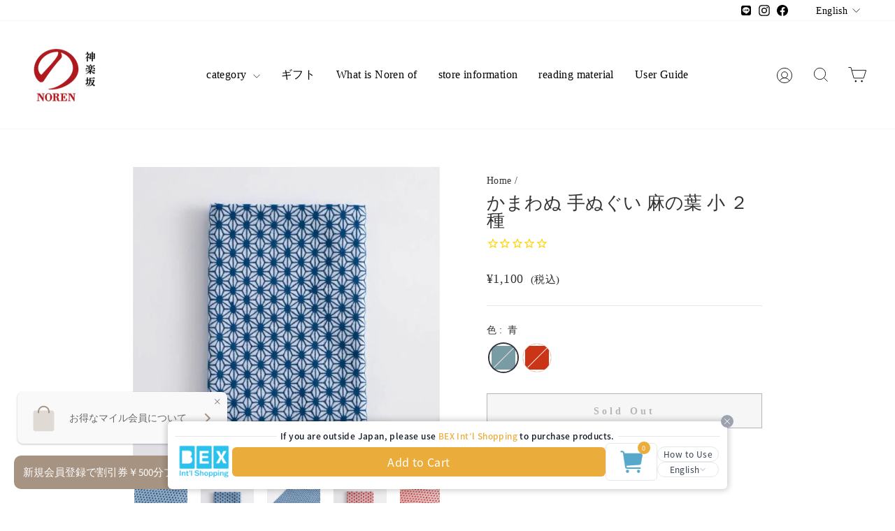

--- FILE ---
content_type: text/html; charset=utf-8
request_url: https://noren-net.jp/en/products/kmw00150000100
body_size: 53204
content:
<!doctype html>
<html class="no-js" lang="en" dir="ltr">
  <head>
  <script type="application/vnd.locksmith+json" data-locksmith>{"version":"v238","locked":false,"initialized":true,"scope":"product","access_granted":true,"access_denied":false,"requires_customer":false,"manual_lock":false,"remote_lock":false,"has_timeout":false,"remote_rendered":null,"hide_resource":false,"hide_links_to_resource":false,"transparent":true,"locks":{"all":[],"opened":[]},"keys":[],"keys_signature":"701c72a6c412b0ab7c6b3da8fc3a2801bb1dbb3a4bd1dcc98a87dfde7de097e9","state":{"template":"product","theme":180634747161,"product":"kmw00150000100","collection":null,"page":null,"blog":null,"article":null,"app":null},"now":1769013646,"path":"\/products\/kmw00150000100","locale_root_url":"\/en","canonical_url":"https:\/\/noren-net.jp\/en\/products\/kmw00150000100","customer_id":null,"customer_id_signature":"701c72a6c412b0ab7c6b3da8fc3a2801bb1dbb3a4bd1dcc98a87dfde7de097e9","cart":null}</script><script data-locksmith>!function(){var require=undefined,reqwest=function(){function succeed(e){var t=protocolRe.exec(e.url);return t=t&&t[1]||context.location.protocol,httpsRe.test(t)?twoHundo.test(e.request.status):!!e.request.response}function handleReadyState(e,t,n){return function(){return e._aborted?n(e.request):e._timedOut?n(e.request,"Request is aborted: timeout"):void(e.request&&4==e.request[readyState]&&(e.request.onreadystatechange=noop,succeed(e)?t(e.request):n(e.request)))}}function setHeaders(e,t){var n,s=t.headers||{};s.Accept=s.Accept||defaultHeaders.accept[t.type]||defaultHeaders.accept["*"];var r="undefined"!=typeof FormData&&t.data instanceof FormData;for(n in!t.crossOrigin&&!s[requestedWith]&&(s[requestedWith]=defaultHeaders.requestedWith),!s[contentType]&&!r&&(s[contentType]=t.contentType||defaultHeaders.contentType),s)s.hasOwnProperty(n)&&"setRequestHeader"in e&&e.setRequestHeader(n,s[n])}function setCredentials(e,t){"undefined"!=typeof t.withCredentials&&"undefined"!=typeof e.withCredentials&&(e.withCredentials=!!t.withCredentials)}function generalCallback(e){lastValue=e}function urlappend(e,t){return e+(/[?]/.test(e)?"&":"?")+t}function handleJsonp(e,t,n,s){var r=uniqid++,a=e.jsonpCallback||"callback",o=e.jsonpCallbackName||reqwest.getcallbackPrefix(r),i=new RegExp("((^|[?]|&)"+a+")=([^&]+)"),l=s.match(i),c=doc.createElement("script"),u=0,d=-1!==navigator.userAgent.indexOf("MSIE 10.0");return l?"?"===l[3]?s=s.replace(i,"$1="+o):o=l[3]:s=urlappend(s,a+"="+o),context[o]=generalCallback,c.type="text/javascript",c.src=s,c.async=!0,"undefined"!=typeof c.onreadystatechange&&!d&&(c.htmlFor=c.id="_reqwest_"+r),c.onload=c.onreadystatechange=function(){if(c[readyState]&&"complete"!==c[readyState]&&"loaded"!==c[readyState]||u)return!1;c.onload=c.onreadystatechange=null,c.onclick&&c.onclick(),t(lastValue),lastValue=undefined,head.removeChild(c),u=1},head.appendChild(c),{abort:function(){c.onload=c.onreadystatechange=null,n({},"Request is aborted: timeout",{}),lastValue=undefined,head.removeChild(c),u=1}}}function getRequest(e,t){var n,s=this.o,r=(s.method||"GET").toUpperCase(),a="string"==typeof s?s:s.url,o=!1!==s.processData&&s.data&&"string"!=typeof s.data?reqwest.toQueryString(s.data):s.data||null,i=!1;return("jsonp"==s.type||"GET"==r)&&o&&(a=urlappend(a,o),o=null),"jsonp"==s.type?handleJsonp(s,e,t,a):((n=s.xhr&&s.xhr(s)||xhr(s)).open(r,a,!1!==s.async),setHeaders(n,s),setCredentials(n,s),context[xDomainRequest]&&n instanceof context[xDomainRequest]?(n.onload=e,n.onerror=t,n.onprogress=function(){},i=!0):n.onreadystatechange=handleReadyState(this,e,t),s.before&&s.before(n),i?setTimeout(function(){n.send(o)},200):n.send(o),n)}function Reqwest(e,t){this.o=e,this.fn=t,init.apply(this,arguments)}function setType(e){return null===e?undefined:e.match("json")?"json":e.match("javascript")?"js":e.match("text")?"html":e.match("xml")?"xml":void 0}function init(o,fn){function complete(e){for(o.timeout&&clearTimeout(self.timeout),self.timeout=null;0<self._completeHandlers.length;)self._completeHandlers.shift()(e)}function success(resp){var type=o.type||resp&&setType(resp.getResponseHeader("Content-Type"));resp="jsonp"!==type?self.request:resp;var filteredResponse=globalSetupOptions.dataFilter(resp.responseText,type),r=filteredResponse;try{resp.responseText=r}catch(e){}if(r)switch(type){case"json":try{resp=context.JSON?context.JSON.parse(r):eval("("+r+")")}catch(err){return error(resp,"Could not parse JSON in response",err)}break;case"js":resp=eval(r);break;case"html":resp=r;break;case"xml":resp=resp.responseXML&&resp.responseXML.parseError&&resp.responseXML.parseError.errorCode&&resp.responseXML.parseError.reason?null:resp.responseXML}for(self._responseArgs.resp=resp,self._fulfilled=!0,fn(resp),self._successHandler(resp);0<self._fulfillmentHandlers.length;)resp=self._fulfillmentHandlers.shift()(resp);complete(resp)}function timedOut(){self._timedOut=!0,self.request.abort()}function error(e,t,n){for(e=self.request,self._responseArgs.resp=e,self._responseArgs.msg=t,self._responseArgs.t=n,self._erred=!0;0<self._errorHandlers.length;)self._errorHandlers.shift()(e,t,n);complete(e)}this.url="string"==typeof o?o:o.url,this.timeout=null,this._fulfilled=!1,this._successHandler=function(){},this._fulfillmentHandlers=[],this._errorHandlers=[],this._completeHandlers=[],this._erred=!1,this._responseArgs={};var self=this;fn=fn||function(){},o.timeout&&(this.timeout=setTimeout(function(){timedOut()},o.timeout)),o.success&&(this._successHandler=function(){o.success.apply(o,arguments)}),o.error&&this._errorHandlers.push(function(){o.error.apply(o,arguments)}),o.complete&&this._completeHandlers.push(function(){o.complete.apply(o,arguments)}),this.request=getRequest.call(this,success,error)}function reqwest(e,t){return new Reqwest(e,t)}function normalize(e){return e?e.replace(/\r?\n/g,"\r\n"):""}function serial(e,t){var n,s,r,a,o=e.name,i=e.tagName.toLowerCase(),l=function(e){e&&!e.disabled&&t(o,normalize(e.attributes.value&&e.attributes.value.specified?e.value:e.text))};if(!e.disabled&&o)switch(i){case"input":/reset|button|image|file/i.test(e.type)||(n=/checkbox/i.test(e.type),s=/radio/i.test(e.type),r=e.value,(!n&&!s||e.checked)&&t(o,normalize(n&&""===r?"on":r)));break;case"textarea":t(o,normalize(e.value));break;case"select":if("select-one"===e.type.toLowerCase())l(0<=e.selectedIndex?e.options[e.selectedIndex]:null);else for(a=0;e.length&&a<e.length;a++)e.options[a].selected&&l(e.options[a])}}function eachFormElement(){var e,t,a=this,n=function(e,t){var n,s,r;for(n=0;n<t.length;n++)for(r=e[byTag](t[n]),s=0;s<r.length;s++)serial(r[s],a)};for(t=0;t<arguments.length;t++)e=arguments[t],/input|select|textarea/i.test(e.tagName)&&serial(e,a),n(e,["input","select","textarea"])}function serializeQueryString(){return reqwest.toQueryString(reqwest.serializeArray.apply(null,arguments))}function serializeHash(){var n={};return eachFormElement.apply(function(e,t){e in n?(n[e]&&!isArray(n[e])&&(n[e]=[n[e]]),n[e].push(t)):n[e]=t},arguments),n}function buildParams(e,t,n,s){var r,a,o,i=/\[\]$/;if(isArray(t))for(a=0;t&&a<t.length;a++)o=t[a],n||i.test(e)?s(e,o):buildParams(e+"["+("object"==typeof o?a:"")+"]",o,n,s);else if(t&&"[object Object]"===t.toString())for(r in t)buildParams(e+"["+r+"]",t[r],n,s);else s(e,t)}var context=this,XHR2;if("window"in context)var doc=document,byTag="getElementsByTagName",head=doc[byTag]("head")[0];else try{XHR2=require("xhr2")}catch(ex){throw new Error("Peer dependency `xhr2` required! Please npm install xhr2")}var httpsRe=/^http/,protocolRe=/(^\w+):\/\//,twoHundo=/^(20\d|1223)$/,readyState="readyState",contentType="Content-Type",requestedWith="X-Requested-With",uniqid=0,callbackPrefix="reqwest_"+ +new Date,lastValue,xmlHttpRequest="XMLHttpRequest",xDomainRequest="XDomainRequest",noop=function(){},isArray="function"==typeof Array.isArray?Array.isArray:function(e){return e instanceof Array},defaultHeaders={contentType:"application/x-www-form-urlencoded",requestedWith:xmlHttpRequest,accept:{"*":"text/javascript, text/html, application/xml, text/xml, */*",xml:"application/xml, text/xml",html:"text/html",text:"text/plain",json:"application/json, text/javascript",js:"application/javascript, text/javascript"}},xhr=function(e){if(!0!==e.crossOrigin)return context[xmlHttpRequest]?new XMLHttpRequest:XHR2?new XHR2:new ActiveXObject("Microsoft.XMLHTTP");var t=context[xmlHttpRequest]?new XMLHttpRequest:null;if(t&&"withCredentials"in t)return t;if(context[xDomainRequest])return new XDomainRequest;throw new Error("Browser does not support cross-origin requests")},globalSetupOptions={dataFilter:function(e){return e}};return Reqwest.prototype={abort:function(){this._aborted=!0,this.request.abort()},retry:function(){init.call(this,this.o,this.fn)},then:function(e,t){return e=e||function(){},t=t||function(){},this._fulfilled?this._responseArgs.resp=e(this._responseArgs.resp):this._erred?t(this._responseArgs.resp,this._responseArgs.msg,this._responseArgs.t):(this._fulfillmentHandlers.push(e),this._errorHandlers.push(t)),this},always:function(e){return this._fulfilled||this._erred?e(this._responseArgs.resp):this._completeHandlers.push(e),this},fail:function(e){return this._erred?e(this._responseArgs.resp,this._responseArgs.msg,this._responseArgs.t):this._errorHandlers.push(e),this},"catch":function(e){return this.fail(e)}},reqwest.serializeArray=function(){var n=[];return eachFormElement.apply(function(e,t){n.push({name:e,value:t})},arguments),n},reqwest.serialize=function(){if(0===arguments.length)return"";var e,t=Array.prototype.slice.call(arguments,0);return(e=t.pop())&&e.nodeType&&t.push(e)&&(e=null),e&&(e=e.type),("map"==e?serializeHash:"array"==e?reqwest.serializeArray:serializeQueryString).apply(null,t)},reqwest.toQueryString=function(e,t){var n,s,r=t||!1,a=[],o=encodeURIComponent,i=function(e,t){t="function"==typeof t?t():null==t?"":t,a[a.length]=o(e)+"="+o(t)};if(isArray(e))for(s=0;e&&s<e.length;s++)i(e[s].name,e[s].value);else for(n in e)e.hasOwnProperty(n)&&buildParams(n,e[n],r,i);return a.join("&").replace(/%20/g,"+")},reqwest.getcallbackPrefix=function(){return callbackPrefix},reqwest.compat=function(e,t){return e&&(e.type&&(e.method=e.type)&&delete e.type,e.dataType&&(e.type=e.dataType),e.jsonpCallback&&(e.jsonpCallbackName=e.jsonpCallback)&&delete e.jsonpCallback,e.jsonp&&(e.jsonpCallback=e.jsonp)),new Reqwest(e,t)},reqwest.ajaxSetup=function(e){for(var t in e=e||{})globalSetupOptions[t]=e[t]},reqwest}();
/*!
  * Reqwest! A general purpose XHR connection manager
  * license MIT (c) Dustin Diaz 2015
  * https://github.com/ded/reqwest
  */!function(){var o=window.Locksmith={},e=document.querySelector('script[type="application/vnd.locksmith+json"]'),n=e&&e.innerHTML;if(o.state={},o.util={},o.loading=!1,n)try{o.state=JSON.parse(n)}catch(u){}if(document.addEventListener&&document.querySelector){var s,r,a,t=[76,79,67,75,83,77,73,84,72,49,49],i=function(){r=t.slice(0)},l="style",c=function(e){e&&27!==e.keyCode&&"click"!==e.type||(document.removeEventListener("keydown",c),document.removeEventListener("click",c),s&&document.body.removeChild(s),s=null)};i(),document.addEventListener("keyup",function(e){if(e.keyCode===r[0]){if(clearTimeout(a),r.shift(),0<r.length)return void(a=setTimeout(i,1e3));i(),c(),(s=document.createElement("div"))[l].width="50%",s[l].maxWidth="1000px",s[l].height="85%",s[l].border="1px rgba(0, 0, 0, 0.2) solid",s[l].background="rgba(255, 255, 255, 0.99)",s[l].borderRadius="4px",s[l].position="fixed",s[l].top="50%",s[l].left="50%",s[l].transform="translateY(-50%) translateX(-50%)",s[l].boxShadow="0 2px 5px rgba(0, 0, 0, 0.3), 0 0 100vh 100vw rgba(0, 0, 0, 0.5)",s[l].zIndex="2147483645";var t=document.createElement("textarea");t.value=JSON.stringify(JSON.parse(n),null,2),t[l].border="none",t[l].display="block",t[l].boxSizing="border-box",t[l].width="100%",t[l].height="100%",t[l].background="transparent",t[l].padding="22px",t[l].fontFamily="monospace",t[l].fontSize="14px",t[l].color="#333",t[l].resize="none",t[l].outline="none",t.readOnly=!0,s.appendChild(t),document.body.appendChild(s),t.addEventListener("click",function(e){e.stopImmediatePropagation()}),t.select(),document.addEventListener("keydown",c),document.addEventListener("click",c)}})}o.isEmbedded=-1!==window.location.search.indexOf("_ab=0&_fd=0&_sc=1"),o.path=o.state.path||window.location.pathname,o.basePath=o.state.locale_root_url.concat("/apps/locksmith").replace(/^\/\//,"/"),o.reloading=!1,o.util.console=window.console||{log:function(){},error:function(){}},o.util.makeUrl=function(e,t){var n,s=o.basePath+e,r=[],a=o.cache();for(n in a)r.push(n+"="+encodeURIComponent(a[n]));for(n in t)r.push(n+"="+encodeURIComponent(t[n]));return o.state.customer_id&&(r.push("customer_id="+encodeURIComponent(o.state.customer_id)),r.push("customer_id_signature="+encodeURIComponent(o.state.customer_id_signature))),s+=(-1===s.indexOf("?")?"?":"&")+r.join("&")},o._initializeCallbacks=[],o.on=function(e,t){if("initialize"!==e)throw'Locksmith.on() currently only supports the "initialize" event';o._initializeCallbacks.push(t)},o.initializeSession=function(e){if(!o.isEmbedded){var t=!1,n=!0,s=!0;(e=e||{}).silent&&(s=n=!(t=!0)),o.ping({silent:t,spinner:n,reload:s,callback:function(){o._initializeCallbacks.forEach(function(e){e()})}})}},o.cache=function(e){var t={};try{var n=function r(e){return(document.cookie.match("(^|; )"+e+"=([^;]*)")||0)[2]};t=JSON.parse(decodeURIComponent(n("locksmith-params")||"{}"))}catch(u){}if(e){for(var s in e)t[s]=e[s];document.cookie="locksmith-params=; expires=Thu, 01 Jan 1970 00:00:00 GMT; path=/",document.cookie="locksmith-params="+encodeURIComponent(JSON.stringify(t))+"; path=/"}return t},o.cache.cart=o.state.cart,o.cache.cartLastSaved=null,o.params=o.cache(),o.util.reload=function(){o.reloading=!0;try{window.location.href=window.location.href.replace(/#.*/,"")}catch(u){o.util.console.error("Preferred reload method failed",u),window.location.reload()}},o.cache.saveCart=function(e){if(!o.cache.cart||o.cache.cart===o.cache.cartLastSaved)return e?e():null;var t=o.cache.cartLastSaved;o.cache.cartLastSaved=o.cache.cart,reqwest({url:"/cart/update.json",method:"post",type:"json",data:{attributes:{locksmith:o.cache.cart}},complete:e,error:function(e){if(o.cache.cartLastSaved=t,!o.reloading)throw e}})},o.util.spinnerHTML='<style>body{background:#FFF}@keyframes spin{from{transform:rotate(0deg)}to{transform:rotate(360deg)}}#loading{display:flex;width:100%;height:50vh;color:#777;align-items:center;justify-content:center}#loading .spinner{display:block;animation:spin 600ms linear infinite;position:relative;width:50px;height:50px}#loading .spinner-ring{stroke:currentColor;stroke-dasharray:100%;stroke-width:2px;stroke-linecap:round;fill:none}</style><div id="loading"><div class="spinner"><svg width="100%" height="100%"><svg preserveAspectRatio="xMinYMin"><circle class="spinner-ring" cx="50%" cy="50%" r="45%"></circle></svg></svg></div></div>',o.util.clobberBody=function(e){document.body.innerHTML=e},o.util.clobberDocument=function(e){e.responseText&&(e=e.responseText),document.documentElement&&document.removeChild(document.documentElement);var t=document.open("text/html","replace");t.writeln(e),t.close(),setTimeout(function(){var e=t.querySelector("[autofocus]");e&&e.focus()},100)},o.util.serializeForm=function(e){if(e&&"FORM"===e.nodeName){var t,n,s={};for(t=e.elements.length-1;0<=t;t-=1)if(""!==e.elements[t].name)switch(e.elements[t].nodeName){case"INPUT":switch(e.elements[t].type){default:case"text":case"hidden":case"password":case"button":case"reset":case"submit":s[e.elements[t].name]=e.elements[t].value;break;case"checkbox":case"radio":e.elements[t].checked&&(s[e.elements[t].name]=e.elements[t].value);break;case"file":}break;case"TEXTAREA":s[e.elements[t].name]=e.elements[t].value;break;case"SELECT":switch(e.elements[t].type){case"select-one":s[e.elements[t].name]=e.elements[t].value;break;case"select-multiple":for(n=e.elements[t].options.length-1;0<=n;n-=1)e.elements[t].options[n].selected&&(s[e.elements[t].name]=e.elements[t].options[n].value)}break;case"BUTTON":switch(e.elements[t].type){case"reset":case"submit":case"button":s[e.elements[t].name]=e.elements[t].value}}return s}},o.util.on=function(e,a,o,t){t=t||document;var i="locksmith-"+e+a,n=function(e){var t=e.target,n=e.target.parentElement,s=t.className.baseVal||t.className||"",r=n.className.baseVal||n.className||"";("string"==typeof s&&-1!==s.split(/\s+/).indexOf(a)||"string"==typeof r&&-1!==r.split(/\s+/).indexOf(a))&&!e[i]&&(e[i]=!0,o(e))};t.attachEvent?t.attachEvent(e,n):t.addEventListener(e,n,!1)},o.util.enableActions=function(e){o.util.on("click","locksmith-action",function(e){e.preventDefault();var t=e.target;t.dataset.confirmWith&&!confirm(t.dataset.confirmWith)||(t.disabled=!0,t.innerText=t.dataset.disableWith,o.post("/action",t.dataset.locksmithParams,{spinner:!1,type:"text",success:function(e){(e=JSON.parse(e.responseText)).message&&alert(e.message),o.util.reload()}}))},e)},o.util.inject=function(e,t){var n=["data","locksmith","append"];if(-1!==t.indexOf(n.join("-"))){var s=document.createElement("div");s.innerHTML=t,e.appendChild(s)}else e.innerHTML=t;var r,a,o=e.querySelectorAll("script");for(a=0;a<o.length;++a){r=o[a];var i=document.createElement("script");if(r.type&&(i.type=r.type),r.src)i.src=r.src;else{var l=document.createTextNode(r.innerHTML);i.appendChild(l)}e.appendChild(i)}var c=e.querySelector("[autofocus]");c&&c.focus()},o.post=function(e,t,n){!1!==(n=n||{}).spinner&&o.util.clobberBody(o.util.spinnerHTML);var s={};n.container===document?(s.layout=1,n.success=function(e){document.getElementById(n.container);o.util.clobberDocument(e)}):n.container&&(s.layout=0,n.success=function(e){var t=document.getElementById(n.container);o.util.inject(t,e),t.id===t.firstChild.id&&t.parentElement.replaceChild(t.firstChild,t)}),n.form_type&&(t.form_type=n.form_type),n.include_layout_classes!==undefined&&(t.include_layout_classes=n.include_layout_classes),n.lock_id!==undefined&&(t.lock_id=n.lock_id),o.loading=!0;var r=o.util.makeUrl(e,s);reqwest({url:r,method:"post",type:n.type||"html",data:t,complete:function(){o.loading=!1},error:function(e){if(!o.reloading)if("dashboard.weglot.com"!==window.location.host){if(!n.silent)throw alert("Something went wrong! Please refresh and try again."),e;console.error(e)}else console.error(e)},success:n.success||o.util.clobberDocument})},o.postResource=function(e,t){e.path=o.path,e.search=window.location.search,e.state=o.state,e.passcode&&(e.passcode=e.passcode.trim()),e.email&&(e.email=e.email.trim()),e.state.cart=o.cache.cart,e.locksmith_json=o.jsonTag,e.locksmith_json_signature=o.jsonTagSignature,o.post("/resource",e,t)},o.ping=function(e){if(!o.isEmbedded){e=e||{};var t=function(){e.reload?o.util.reload():"function"==typeof e.callback&&e.callback()};o.post("/ping",{path:o.path,search:window.location.search,state:o.state},{spinner:!!e.spinner,silent:"undefined"==typeof e.silent||e.silent,type:"text",success:function(e){(e=JSON.parse(e.responseText)).messages&&0<e.messages.length&&o.showMessages(e.messages),e.cart&&o.cache.cart!==e.cart?(o.cache.cart=e.cart,o.cache.saveCart(function(){t(),e.cart&&e.cart.match(/^.+:/)&&o.util.reload()})):t()}})}},o.timeoutMonitor=function(){var e=o.cache.cart;o.ping({callback:function(){e!==o.cache.cart||setTimeout(function(){o.timeoutMonitor()},6e4)}})},o.showMessages=function(e){var t=document.createElement("div");t.style.position="fixed",t.style.left=0,t.style.right=0,t.style.bottom="-50px",t.style.opacity=0,t.style.background="#191919",t.style.color="#ddd",t.style.transition="bottom 0.2s, opacity 0.2s",t.style.zIndex=999999,t.innerHTML="        <style>          .locksmith-ab .locksmith-b { display: none; }          .locksmith-ab.toggled .locksmith-b { display: flex; }          .locksmith-ab.toggled .locksmith-a { display: none; }          .locksmith-flex { display: flex; flex-wrap: wrap; justify-content: space-between; align-items: center; padding: 10px 20px; }          .locksmith-message + .locksmith-message { border-top: 1px #555 solid; }          .locksmith-message a { color: inherit; font-weight: bold; }          .locksmith-message a:hover { color: inherit; opacity: 0.8; }          a.locksmith-ab-toggle { font-weight: inherit; text-decoration: underline; }          .locksmith-text { flex-grow: 1; }          .locksmith-cta { flex-grow: 0; text-align: right; }          .locksmith-cta button { transform: scale(0.8); transform-origin: left; }          .locksmith-cta > * { display: block; }          .locksmith-cta > * + * { margin-top: 10px; }          .locksmith-message a.locksmith-close { flex-grow: 0; text-decoration: none; margin-left: 15px; font-size: 30px; font-family: monospace; display: block; padding: 2px 10px; }                    @media screen and (max-width: 600px) {            .locksmith-wide-only { display: none !important; }            .locksmith-flex { padding: 0 15px; }            .locksmith-flex > * { margin-top: 5px; margin-bottom: 5px; }            .locksmith-cta { text-align: left; }          }                    @media screen and (min-width: 601px) {            .locksmith-narrow-only { display: none !important; }          }        </style>      "+e.map(function(e){return'<div class="locksmith-message">'+e+"</div>"}).join(""),document.body.appendChild(t),document.body.style.position="relative",document.body.parentElement.style.paddingBottom=t.offsetHeight+"px",setTimeout(function(){t.style.bottom=0,t.style.opacity=1},50),o.util.on("click","locksmith-ab-toggle",function(e){e.preventDefault();for(var t=e.target.parentElement;-1===t.className.split(" ").indexOf("locksmith-ab");)t=t.parentElement;-1!==t.className.split(" ").indexOf("toggled")?t.className=t.className.replace("toggled",""):t.className=t.className+" toggled"}),o.util.enableActions(t)}}()}();</script>
      <script data-locksmith>Locksmith.cache.cart=null</script>

  <script data-locksmith>Locksmith.jsonTag="{\"version\":\"v238\",\"locked\":false,\"initialized\":true,\"scope\":\"product\",\"access_granted\":true,\"access_denied\":false,\"requires_customer\":false,\"manual_lock\":false,\"remote_lock\":false,\"has_timeout\":false,\"remote_rendered\":null,\"hide_resource\":false,\"hide_links_to_resource\":false,\"transparent\":true,\"locks\":{\"all\":[],\"opened\":[]},\"keys\":[],\"keys_signature\":\"701c72a6c412b0ab7c6b3da8fc3a2801bb1dbb3a4bd1dcc98a87dfde7de097e9\",\"state\":{\"template\":\"product\",\"theme\":180634747161,\"product\":\"kmw00150000100\",\"collection\":null,\"page\":null,\"blog\":null,\"article\":null,\"app\":null},\"now\":1769013646,\"path\":\"\\\/products\\\/kmw00150000100\",\"locale_root_url\":\"\\\/en\",\"canonical_url\":\"https:\\\/\\\/noren-net.jp\\\/en\\\/products\\\/kmw00150000100\",\"customer_id\":null,\"customer_id_signature\":\"701c72a6c412b0ab7c6b3da8fc3a2801bb1dbb3a4bd1dcc98a87dfde7de097e9\",\"cart\":null}";Locksmith.jsonTagSignature="9cf3aaade0d9c7e0b1c5fc71e23ac2015dd65e5d94d0f1ad75dedf68c0abfeef"</script>
  <meta name="google-site-verification" content="qP5qeB20PS_yuUWDhA1hljqYzH96m2Ug_DgQ4WM5_OQ" />
  <link href="//noren-net.jp/cdn/shop/t/26/assets/font.css?v=61270396101056984281754608892" rel="stylesheet" type="text/css" media="all" />
  
  <meta charset="utf-8">
  <meta http-equiv="X-UA-Compatible" content="IE=edge,chrome=1">
  <meta name="viewport" content="width=device-width,initial-scale=1">
  <meta name="theme-color" content="#dddddd">
  <link rel="canonical" href="https://noren-net.jp/en/products/kmw00150000100">
  <link rel="preconnect" href="https://cdn.shopify.com" crossorigin>
  <link rel="preconnect" href="https://fonts.shopifycdn.com" crossorigin>
  <link rel="dns-prefetch" href="https://productreviews.shopifycdn.com">
  <link rel="dns-prefetch" href="https://ajax.googleapis.com">
  <link rel="dns-prefetch" href="https://maps.googleapis.com">
  <link rel="dns-prefetch" href="https://maps.gstatic.com"><link rel="shortcut icon" href="//noren-net.jp/cdn/shop/files/no_fabicon_32x32.jpg?v=1691545618" type="image/png" /><title>【和モダンてぬぐい】【子供の成長を願うお守りとして】かまわぬ 手ぬぐい 麻の葉 小　２種 ｜のレン神楽坂【公式通販】発酵、暮らしの道具
&ndash; のレン神楽坂 公式オンラインストア
</title>
<meta name="description" content="麻の葉 小 麻の木はすくすくと育ち、強く丈夫であることから、子供の成長を願い、災いを防ぐお守りとされています。赤ちゃんの産着に使われるなど、古くから親しまれている柄です。シンプルながらもおしゃれなデザインですので、ハンカチや布巾としてもお使いいただけます。手芸用の生地としても使いやすい模様です。ご自宅用やちょっとしたギフトにおすすめです。ギフトラッピングをご希望の場合、「おまかせラッピング」のご購入が必須となります。おまかせラッピングはこちら＞＞＞ 生地の特徴 手ぬぐいには大きく分けて「総理/文」と「岡」と呼ばれる2種類の生地があり、それぞれ糸の太さが異なります。文生地は太めの糸で作られているので、岡生地に比べ目が粗くなっています。">
<meta property="og:site_name" content="のレン神楽坂 公式オンラインストア">
  <meta property="og:url" content="https://noren-net.jp/en/products/kmw00150000100"><meta property="og:title" content="かまわぬ 手ぬぐい 麻の葉 小 ２種">
<meta property="og:type" content="product">
<meta property="og:description" content="麻の葉 小 麻の木はすくすくと育ち、強く丈夫であることから、子供の成長を願い、災いを防ぐお守りとされています。赤ちゃんの産着に使われるなど、古くから親しまれている柄です。シンプルながらもおしゃれなデザインですので、ハンカチや布巾としてもお使いいただけます。手芸用の生地としても使いやすい模様です。ご自宅用やちょっとしたギフトにおすすめです。ギフトラッピングをご希望の場合、「おまかせラッピング」のご購入が必須となります。おまかせラッピングはこちら＞＞＞ 生地の特徴 手ぬぐいには大きく分けて「総理/文」と「岡」と呼ばれる2種類の生地があり、それぞれ糸の太さが異なります。文生地は太めの糸で作られているので、岡生地に比べ目が粗くなっています。">
<meta property="og:image" content="http://noren-net.jp/cdn/shop/files/kmw00150000100_h0_d6133b12-e321-4467-b8fe-5bd5a532f062.jpg?v=1699421513">
<meta property="og:image:secure_url" content="https://noren-net.jp/cdn/shop/files/kmw00150000100_h0_d6133b12-e321-4467-b8fe-5bd5a532f062.jpg?v=1699421513">
<meta property="og:image:width" content="1001">
    <meta property="og:image:height" content="1001"><meta name="twitter:site" content="@">
  <meta name="twitter:card" content="summary_large_image"><meta name="twitter:title" content="かまわぬ 手ぬぐい 麻の葉 小 ２種">
<meta name="twitter:description" content="麻の葉 小 麻の木はすくすくと育ち、強く丈夫であることから、子供の成長を願い、災いを防ぐお守りとされています。赤ちゃんの産着に使われるなど、古くから親しまれている柄です。シンプルながらもおしゃれなデザインですので、ハンカチや布巾としてもお使いいただけます。手芸用の生地としても使いやすい模様です。ご自宅用やちょっとしたギフトにおすすめです。ギフトラッピングをご希望の場合、「おまかせラッピング」のご購入が必須となります。おまかせラッピングはこちら＞＞＞ 生地の特徴 手ぬぐいには大きく分けて「総理/文」と「岡」と呼ばれる2種類の生地があり、それぞれ糸の太さが異なります。文生地は太めの糸で作られているので、岡生地に比べ目が粗くなっています。">
<style data-shopify>@font-face {
  font-family: "Noto Serif Japanese";
  font-weight: 400;
  font-style: normal;
  font-display: swap;
  src: url("//noren-net.jp/cdn/fonts/noto_serif_japanese/notoserifjapanese_n4.129a6e5e74f6394a45842b527e9df05be016390b.woff2") format("woff2"),
       url("//noren-net.jp/cdn/fonts/noto_serif_japanese/notoserifjapanese_n4.0c2b83ce635bafb3b9a47772518433a2ba03b1e6.woff") format("woff");
}

  

  
  
  
</style><link href="//noren-net.jp/cdn/shop/t/26/assets/swiper-bundle.min.css?v=183092761113033764571754608892" rel="stylesheet" type="text/css" media="all" />
  <link href="//noren-net.jp/cdn/shop/t/26/assets/theme.css?v=5168206532573903741754609102" rel="stylesheet" type="text/css" media="all" />
  <link href="//noren-net.jp/cdn/shop/t/26/assets/ksk.css?v=110321206501822488721754608892" rel="stylesheet" type="text/css" media="all" />
<style data-shopify>:root {

    

    --typeHeaderPrimary: "游明朝", YuMincho, "Hiragino Mincho ProN W3", "ヒラギノ明朝 ProN W3", "Hiragino Mincho ProN", "HG明朝E", "ＭＳ Ｐ明朝", "ＭＳ 明朝", serif;
    --typeHeaderFallback: "游明朝", YuMincho, "Hiragino Mincho ProN W3", "ヒラギノ明朝 ProN W3", "Hiragino Mincho ProN", "HG明朝E", "ＭＳ Ｐ明朝", "ＭＳ 明朝", serif;
      
    --typeHeaderSize: 30px;
    --typeHeaderWeight: 400;
    --typeHeaderLineHeight: 1;
    --typeHeaderSpacing: 0.0em;

    
  
    --typeBasePrimary: "游明朝", YuMincho, "Hiragino Mincho ProN W3", "ヒラギノ明朝 ProN W3", "Hiragino Mincho ProN", "HG明朝E", "ＭＳ Ｐ明朝", "ＭＳ 明朝", serif;
    --typeBaseFallback: "游明朝", YuMincho, "Hiragino Mincho ProN W3", "ヒラギノ明朝 ProN W3", "Hiragino Mincho ProN", "HG明朝E", "ＭＳ Ｐ明朝", "ＭＳ 明朝", serif;
    
    --typeBaseSize: 16px;
    --typeBaseWeight: 400;
    --typeBaseSpacing: 0.025em;
    --typeBaseLineHeight: 1.4;
    --typeBaselineHeightMinus01: 1.3;

    --typeCollectionTitle: 18px;

    --iconWeight: 2px;
    --iconLinecaps: miter;

    
        --buttonRadius: 0;
    

    --colorGridOverlayOpacity: 0.1;
    }

    .placeholder-content {
    background-image: linear-gradient(100deg, #ffffff 40%, #f7f7f7 63%, #ffffff 79%);
    }</style><script>
    document.documentElement.className = document.documentElement.className.replace('no-js', 'js');

    window.theme = window.theme || {};
    theme.routes = {
      home: "/en",
      cart: "/en/cart.js",
      cartPage: "/en/cart",
      cartAdd: "/en/cart/add.js",
      cartChange: "/en/cart/change.js",
      search: "/en/search",
      predictiveSearch: "/en/search/suggest"
    };
    theme.strings = {
      soldOut: "Sold Out",
      unavailable: "Unavailable",
      inStockLabel: "In stock, ready to ship",
      oneStockLabel: "Low stock - [count] item left",
      otherStockLabel: "Low stock - [count] items left",
      willNotShipUntil: "Ready to ship [date]",
      willBeInStockAfter: "Back in stock [date]",
      waitingForStock: "Inventory on the way",
      savePrice: "Save [saved_amount]",
      cartEmpty: "Your cart is currently empty.",
      cartTermsConfirmation: "You must agree with the terms and conditions of sales to check out",
      searchCollections: "Collections",
      searchPages: "Pages",
      searchArticles: "Articles",
      productFrom: "from ",
      maxQuantity: "You can only have [quantity] of [title] in your cart."
    };
    theme.settings = {
      cartType: "page",
      isCustomerTemplate: false,
      moneyFormat: "¥{{amount_no_decimals}}",
      saveType: "percent",
      productImageSize: "natural",
      productImageCover: false,
      predictiveSearch: false,
      predictiveSearchType: null,
      predictiveSearchVendor: false,
      predictiveSearchPrice: false,
      quickView: false,
      themeName: 'Impulse',
      themeVersion: "7.3.4"
    };
  </script>

  <script>window.performance && window.performance.mark && window.performance.mark('shopify.content_for_header.start');</script><meta name="facebook-domain-verification" content="ral4jmvitx9gbbabrb2a2v5eonch89">
<meta name="google-site-verification" content="qP5qeB20PS_yuUWDhA1hljqYzH96m2Ug_DgQ4WM5_OQ">
<meta id="shopify-digital-wallet" name="shopify-digital-wallet" content="/77338280217/digital_wallets/dialog">
<meta name="shopify-checkout-api-token" content="8e52aa6f5a506b00039de79d0faba068">
<link rel="alternate" hreflang="x-default" href="https://noren-net.jp/products/kmw00150000100">
<link rel="alternate" hreflang="ja" href="https://noren-net.jp/products/kmw00150000100">
<link rel="alternate" hreflang="en" href="https://noren-net.jp/en/products/kmw00150000100">
<link rel="alternate" type="application/json+oembed" href="https://noren-net.jp/en/products/kmw00150000100.oembed">
<script async="async" src="/checkouts/internal/preloads.js?locale=en-JP"></script>
<link rel="preconnect" href="https://shop.app" crossorigin="anonymous">
<script async="async" src="https://shop.app/checkouts/internal/preloads.js?locale=en-JP&shop_id=77338280217" crossorigin="anonymous"></script>
<script id="apple-pay-shop-capabilities" type="application/json">{"shopId":77338280217,"countryCode":"JP","currencyCode":"JPY","merchantCapabilities":["supports3DS"],"merchantId":"gid:\/\/shopify\/Shop\/77338280217","merchantName":"のレン神楽坂 公式オンラインストア","requiredBillingContactFields":["postalAddress","email","phone"],"requiredShippingContactFields":["postalAddress","email","phone"],"shippingType":"shipping","supportedNetworks":["visa","masterCard","amex","jcb","discover"],"total":{"type":"pending","label":"のレン神楽坂 公式オンラインストア","amount":"1.00"},"shopifyPaymentsEnabled":true,"supportsSubscriptions":true}</script>
<script id="shopify-features" type="application/json">{"accessToken":"8e52aa6f5a506b00039de79d0faba068","betas":["rich-media-storefront-analytics"],"domain":"noren-net.jp","predictiveSearch":false,"shopId":77338280217,"locale":"en"}</script>
<script>var Shopify = Shopify || {};
Shopify.shop = "noren-jp.myshopify.com";
Shopify.locale = "en";
Shopify.currency = {"active":"JPY","rate":"1.0"};
Shopify.country = "JP";
Shopify.theme = {"name":"のレン本店【LIVE】","id":180634747161,"schema_name":"Impulse","schema_version":"7.3.4","theme_store_id":857,"role":"main"};
Shopify.theme.handle = "null";
Shopify.theme.style = {"id":null,"handle":null};
Shopify.cdnHost = "noren-net.jp/cdn";
Shopify.routes = Shopify.routes || {};
Shopify.routes.root = "/en/";</script>
<script type="module">!function(o){(o.Shopify=o.Shopify||{}).modules=!0}(window);</script>
<script>!function(o){function n(){var o=[];function n(){o.push(Array.prototype.slice.apply(arguments))}return n.q=o,n}var t=o.Shopify=o.Shopify||{};t.loadFeatures=n(),t.autoloadFeatures=n()}(window);</script>
<script>
  window.ShopifyPay = window.ShopifyPay || {};
  window.ShopifyPay.apiHost = "shop.app\/pay";
  window.ShopifyPay.redirectState = null;
</script>
<script id="shop-js-analytics" type="application/json">{"pageType":"product"}</script>
<script defer="defer" async type="module" src="//noren-net.jp/cdn/shopifycloud/shop-js/modules/v2/client.init-shop-cart-sync_BdyHc3Nr.en.esm.js"></script>
<script defer="defer" async type="module" src="//noren-net.jp/cdn/shopifycloud/shop-js/modules/v2/chunk.common_Daul8nwZ.esm.js"></script>
<script type="module">
  await import("//noren-net.jp/cdn/shopifycloud/shop-js/modules/v2/client.init-shop-cart-sync_BdyHc3Nr.en.esm.js");
await import("//noren-net.jp/cdn/shopifycloud/shop-js/modules/v2/chunk.common_Daul8nwZ.esm.js");

  window.Shopify.SignInWithShop?.initShopCartSync?.({"fedCMEnabled":true,"windoidEnabled":true});

</script>
<script>
  window.Shopify = window.Shopify || {};
  if (!window.Shopify.featureAssets) window.Shopify.featureAssets = {};
  window.Shopify.featureAssets['shop-js'] = {"shop-cart-sync":["modules/v2/client.shop-cart-sync_QYOiDySF.en.esm.js","modules/v2/chunk.common_Daul8nwZ.esm.js"],"init-fed-cm":["modules/v2/client.init-fed-cm_DchLp9rc.en.esm.js","modules/v2/chunk.common_Daul8nwZ.esm.js"],"shop-button":["modules/v2/client.shop-button_OV7bAJc5.en.esm.js","modules/v2/chunk.common_Daul8nwZ.esm.js"],"init-windoid":["modules/v2/client.init-windoid_DwxFKQ8e.en.esm.js","modules/v2/chunk.common_Daul8nwZ.esm.js"],"shop-cash-offers":["modules/v2/client.shop-cash-offers_DWtL6Bq3.en.esm.js","modules/v2/chunk.common_Daul8nwZ.esm.js","modules/v2/chunk.modal_CQq8HTM6.esm.js"],"shop-toast-manager":["modules/v2/client.shop-toast-manager_CX9r1SjA.en.esm.js","modules/v2/chunk.common_Daul8nwZ.esm.js"],"init-shop-email-lookup-coordinator":["modules/v2/client.init-shop-email-lookup-coordinator_UhKnw74l.en.esm.js","modules/v2/chunk.common_Daul8nwZ.esm.js"],"pay-button":["modules/v2/client.pay-button_DzxNnLDY.en.esm.js","modules/v2/chunk.common_Daul8nwZ.esm.js"],"avatar":["modules/v2/client.avatar_BTnouDA3.en.esm.js"],"init-shop-cart-sync":["modules/v2/client.init-shop-cart-sync_BdyHc3Nr.en.esm.js","modules/v2/chunk.common_Daul8nwZ.esm.js"],"shop-login-button":["modules/v2/client.shop-login-button_D8B466_1.en.esm.js","modules/v2/chunk.common_Daul8nwZ.esm.js","modules/v2/chunk.modal_CQq8HTM6.esm.js"],"init-customer-accounts-sign-up":["modules/v2/client.init-customer-accounts-sign-up_C8fpPm4i.en.esm.js","modules/v2/client.shop-login-button_D8B466_1.en.esm.js","modules/v2/chunk.common_Daul8nwZ.esm.js","modules/v2/chunk.modal_CQq8HTM6.esm.js"],"init-shop-for-new-customer-accounts":["modules/v2/client.init-shop-for-new-customer-accounts_CVTO0Ztu.en.esm.js","modules/v2/client.shop-login-button_D8B466_1.en.esm.js","modules/v2/chunk.common_Daul8nwZ.esm.js","modules/v2/chunk.modal_CQq8HTM6.esm.js"],"init-customer-accounts":["modules/v2/client.init-customer-accounts_dRgKMfrE.en.esm.js","modules/v2/client.shop-login-button_D8B466_1.en.esm.js","modules/v2/chunk.common_Daul8nwZ.esm.js","modules/v2/chunk.modal_CQq8HTM6.esm.js"],"shop-follow-button":["modules/v2/client.shop-follow-button_CkZpjEct.en.esm.js","modules/v2/chunk.common_Daul8nwZ.esm.js","modules/v2/chunk.modal_CQq8HTM6.esm.js"],"lead-capture":["modules/v2/client.lead-capture_BntHBhfp.en.esm.js","modules/v2/chunk.common_Daul8nwZ.esm.js","modules/v2/chunk.modal_CQq8HTM6.esm.js"],"checkout-modal":["modules/v2/client.checkout-modal_CfxcYbTm.en.esm.js","modules/v2/chunk.common_Daul8nwZ.esm.js","modules/v2/chunk.modal_CQq8HTM6.esm.js"],"shop-login":["modules/v2/client.shop-login_Da4GZ2H6.en.esm.js","modules/v2/chunk.common_Daul8nwZ.esm.js","modules/v2/chunk.modal_CQq8HTM6.esm.js"],"payment-terms":["modules/v2/client.payment-terms_MV4M3zvL.en.esm.js","modules/v2/chunk.common_Daul8nwZ.esm.js","modules/v2/chunk.modal_CQq8HTM6.esm.js"]};
</script>
<script>(function() {
  var isLoaded = false;
  function asyncLoad() {
    if (isLoaded) return;
    isLoaded = true;
    var urls = ["\/\/d1liekpayvooaz.cloudfront.net\/apps\/customizery\/customizery.js?shop=noren-jp.myshopify.com","https:\/\/delivery-date-and-time-picker.amp.tokyo\/script_tags\/cart_attributes.js?shop=noren-jp.myshopify.com","https:\/\/cdn1.stamped.io\/files\/widget.min.js?shop=noren-jp.myshopify.com","https:\/\/tools.luckyorange.com\/core\/lo.js?site-id=f2f11c9e\u0026shop=noren-jp.myshopify.com","https:\/\/cdn.nfcube.com\/instafeed-aa84dc96fe9e8dffcc2b33dda08cd888.js?shop=noren-jp.myshopify.com","\/\/backinstock.useamp.com\/widget\/81040_1767159869.js?category=bis\u0026v=6\u0026shop=noren-jp.myshopify.com"];
    for (var i = 0; i < urls.length; i++) {
      var s = document.createElement('script');
      s.type = 'text/javascript';
      s.async = true;
      s.src = urls[i];
      var x = document.getElementsByTagName('script')[0];
      x.parentNode.insertBefore(s, x);
    }
  };
  if(window.attachEvent) {
    window.attachEvent('onload', asyncLoad);
  } else {
    window.addEventListener('load', asyncLoad, false);
  }
})();</script>
<script id="__st">var __st={"a":77338280217,"offset":32400,"reqid":"4814286f-08d1-4e3d-95cb-4880034707ca-1769013645","pageurl":"noren-net.jp\/en\/products\/kmw00150000100","u":"8647171f2630","p":"product","rtyp":"product","rid":8590169571609};</script>
<script>window.ShopifyPaypalV4VisibilityTracking = true;</script>
<script id="captcha-bootstrap">!function(){'use strict';const t='contact',e='account',n='new_comment',o=[[t,t],['blogs',n],['comments',n],[t,'customer']],c=[[e,'customer_login'],[e,'guest_login'],[e,'recover_customer_password'],[e,'create_customer']],r=t=>t.map((([t,e])=>`form[action*='/${t}']:not([data-nocaptcha='true']) input[name='form_type'][value='${e}']`)).join(','),a=t=>()=>t?[...document.querySelectorAll(t)].map((t=>t.form)):[];function s(){const t=[...o],e=r(t);return a(e)}const i='password',u='form_key',d=['recaptcha-v3-token','g-recaptcha-response','h-captcha-response',i],f=()=>{try{return window.sessionStorage}catch{return}},m='__shopify_v',_=t=>t.elements[u];function p(t,e,n=!1){try{const o=window.sessionStorage,c=JSON.parse(o.getItem(e)),{data:r}=function(t){const{data:e,action:n}=t;return t[m]||n?{data:e,action:n}:{data:t,action:n}}(c);for(const[e,n]of Object.entries(r))t.elements[e]&&(t.elements[e].value=n);n&&o.removeItem(e)}catch(o){console.error('form repopulation failed',{error:o})}}const l='form_type',E='cptcha';function T(t){t.dataset[E]=!0}const w=window,h=w.document,L='Shopify',v='ce_forms',y='captcha';let A=!1;((t,e)=>{const n=(g='f06e6c50-85a8-45c8-87d0-21a2b65856fe',I='https://cdn.shopify.com/shopifycloud/storefront-forms-hcaptcha/ce_storefront_forms_captcha_hcaptcha.v1.5.2.iife.js',D={infoText:'Protected by hCaptcha',privacyText:'Privacy',termsText:'Terms'},(t,e,n)=>{const o=w[L][v],c=o.bindForm;if(c)return c(t,g,e,D).then(n);var r;o.q.push([[t,g,e,D],n]),r=I,A||(h.body.append(Object.assign(h.createElement('script'),{id:'captcha-provider',async:!0,src:r})),A=!0)});var g,I,D;w[L]=w[L]||{},w[L][v]=w[L][v]||{},w[L][v].q=[],w[L][y]=w[L][y]||{},w[L][y].protect=function(t,e){n(t,void 0,e),T(t)},Object.freeze(w[L][y]),function(t,e,n,w,h,L){const[v,y,A,g]=function(t,e,n){const i=e?o:[],u=t?c:[],d=[...i,...u],f=r(d),m=r(i),_=r(d.filter((([t,e])=>n.includes(e))));return[a(f),a(m),a(_),s()]}(w,h,L),I=t=>{const e=t.target;return e instanceof HTMLFormElement?e:e&&e.form},D=t=>v().includes(t);t.addEventListener('submit',(t=>{const e=I(t);if(!e)return;const n=D(e)&&!e.dataset.hcaptchaBound&&!e.dataset.recaptchaBound,o=_(e),c=g().includes(e)&&(!o||!o.value);(n||c)&&t.preventDefault(),c&&!n&&(function(t){try{if(!f())return;!function(t){const e=f();if(!e)return;const n=_(t);if(!n)return;const o=n.value;o&&e.removeItem(o)}(t);const e=Array.from(Array(32),(()=>Math.random().toString(36)[2])).join('');!function(t,e){_(t)||t.append(Object.assign(document.createElement('input'),{type:'hidden',name:u})),t.elements[u].value=e}(t,e),function(t,e){const n=f();if(!n)return;const o=[...t.querySelectorAll(`input[type='${i}']`)].map((({name:t})=>t)),c=[...d,...o],r={};for(const[a,s]of new FormData(t).entries())c.includes(a)||(r[a]=s);n.setItem(e,JSON.stringify({[m]:1,action:t.action,data:r}))}(t,e)}catch(e){console.error('failed to persist form',e)}}(e),e.submit())}));const S=(t,e)=>{t&&!t.dataset[E]&&(n(t,e.some((e=>e===t))),T(t))};for(const o of['focusin','change'])t.addEventListener(o,(t=>{const e=I(t);D(e)&&S(e,y())}));const B=e.get('form_key'),M=e.get(l),P=B&&M;t.addEventListener('DOMContentLoaded',(()=>{const t=y();if(P)for(const e of t)e.elements[l].value===M&&p(e,B);[...new Set([...A(),...v().filter((t=>'true'===t.dataset.shopifyCaptcha))])].forEach((e=>S(e,t)))}))}(h,new URLSearchParams(w.location.search),n,t,e,['guest_login'])})(!0,!0)}();</script>
<script integrity="sha256-4kQ18oKyAcykRKYeNunJcIwy7WH5gtpwJnB7kiuLZ1E=" data-source-attribution="shopify.loadfeatures" defer="defer" src="//noren-net.jp/cdn/shopifycloud/storefront/assets/storefront/load_feature-a0a9edcb.js" crossorigin="anonymous"></script>
<script crossorigin="anonymous" defer="defer" src="//noren-net.jp/cdn/shopifycloud/storefront/assets/shopify_pay/storefront-65b4c6d7.js?v=20250812"></script>
<script data-source-attribution="shopify.dynamic_checkout.dynamic.init">var Shopify=Shopify||{};Shopify.PaymentButton=Shopify.PaymentButton||{isStorefrontPortableWallets:!0,init:function(){window.Shopify.PaymentButton.init=function(){};var t=document.createElement("script");t.src="https://noren-net.jp/cdn/shopifycloud/portable-wallets/latest/portable-wallets.en.js",t.type="module",document.head.appendChild(t)}};
</script>
<script data-source-attribution="shopify.dynamic_checkout.buyer_consent">
  function portableWalletsHideBuyerConsent(e){var t=document.getElementById("shopify-buyer-consent"),n=document.getElementById("shopify-subscription-policy-button");t&&n&&(t.classList.add("hidden"),t.setAttribute("aria-hidden","true"),n.removeEventListener("click",e))}function portableWalletsShowBuyerConsent(e){var t=document.getElementById("shopify-buyer-consent"),n=document.getElementById("shopify-subscription-policy-button");t&&n&&(t.classList.remove("hidden"),t.removeAttribute("aria-hidden"),n.addEventListener("click",e))}window.Shopify?.PaymentButton&&(window.Shopify.PaymentButton.hideBuyerConsent=portableWalletsHideBuyerConsent,window.Shopify.PaymentButton.showBuyerConsent=portableWalletsShowBuyerConsent);
</script>
<script>
  function portableWalletsCleanup(e){e&&e.src&&console.error("Failed to load portable wallets script "+e.src);var t=document.querySelectorAll("shopify-accelerated-checkout .shopify-payment-button__skeleton, shopify-accelerated-checkout-cart .wallet-cart-button__skeleton"),e=document.getElementById("shopify-buyer-consent");for(let e=0;e<t.length;e++)t[e].remove();e&&e.remove()}function portableWalletsNotLoadedAsModule(e){e instanceof ErrorEvent&&"string"==typeof e.message&&e.message.includes("import.meta")&&"string"==typeof e.filename&&e.filename.includes("portable-wallets")&&(window.removeEventListener("error",portableWalletsNotLoadedAsModule),window.Shopify.PaymentButton.failedToLoad=e,"loading"===document.readyState?document.addEventListener("DOMContentLoaded",window.Shopify.PaymentButton.init):window.Shopify.PaymentButton.init())}window.addEventListener("error",portableWalletsNotLoadedAsModule);
</script>

<script type="module" src="https://noren-net.jp/cdn/shopifycloud/portable-wallets/latest/portable-wallets.en.js" onError="portableWalletsCleanup(this)" crossorigin="anonymous"></script>
<script nomodule>
  document.addEventListener("DOMContentLoaded", portableWalletsCleanup);
</script>

<link id="shopify-accelerated-checkout-styles" rel="stylesheet" media="screen" href="https://noren-net.jp/cdn/shopifycloud/portable-wallets/latest/accelerated-checkout-backwards-compat.css" crossorigin="anonymous">
<style id="shopify-accelerated-checkout-cart">
        #shopify-buyer-consent {
  margin-top: 1em;
  display: inline-block;
  width: 100%;
}

#shopify-buyer-consent.hidden {
  display: none;
}

#shopify-subscription-policy-button {
  background: none;
  border: none;
  padding: 0;
  text-decoration: underline;
  font-size: inherit;
  cursor: pointer;
}

#shopify-subscription-policy-button::before {
  box-shadow: none;
}

      </style>

<script>window.performance && window.performance.mark && window.performance.mark('shopify.content_for_header.end');</script>

  <script src="//noren-net.jp/cdn/shop/t/26/assets/vendor-scripts-v11.js" defer="defer"></script><script src="//noren-net.jp/cdn/shop/t/26/assets/swiper-bundle.min.js?v=30986975797822707101754608892" defer="defer"></script>
  <script src="//noren-net.jp/cdn/shop/t/26/assets/theme.js?v=113140338231757119081754608892" defer="defer"></script>

  
  
    <script>
  !function(t,n){var e=n.loyaltylion||[];if(!e.isLoyaltyLion){n.loyaltylion=e,void 0===n.lion&&(n.lion=e),e.version=2,e.isLoyaltyLion=!0;var o=n.URLSearchParams,i=n.sessionStorage,r="ll_loader_revision",a=(new Date).toISOString().replace(/-/g,""),s="function"==typeof o?function(){try{var t=new o(n.location.search).get(r);return t&&i.setItem(r,t),i.getItem(r)}catch(t){return""}}():null;c("https://sdk.loyaltylion.net/static/2/"+a.slice(0,8)+"/loader"+(s?"-"+s:"")+".js");var l=!1;e.init=function(t){if(l)throw new Error("Cannot call lion.init more than once");l=!0;var n=e._token=t.token;if(!n)throw new Error("Token must be supplied to lion.init");var o=[];function i(t,n){t[n]=function(){o.push([n,Array.prototype.slice.call(arguments,0)])}}"_push configure bootstrap shutdown on removeListener authenticateCustomer".split(" ").forEach(function(t){i(e,t)}),c("https://sdk.loyaltylion.net/sdk/start/"+a.slice(0,11)+"/"+n+".js"),e._initData=t,e._buffer=o}}function c(n){var e=t.getElementsByTagName("script")[0],o=t.createElement("script");o.src=n,o.crossOrigin="",e.parentNode.insertBefore(o,e)}}(document,window);

  
    
      loyaltylion.init({ token: "0a36e02f6274429ee9f7052fcd0011e7" });
    
  
</script>
<meta name="google-site-verification" content="Ou7x7qm5_guZm1pnaAQJAPbqVQmdmwOSOGCZm099vJk" />

<link href="https://benlyexpress.com/shop-pulgin/css/index.css?v=1" rel="stylesheet">
<script defer src="https://unpkg.com/alpinejs@3.10.5/dist/cdn.min.js"></script>
<script src="https://benlyexpress.com/global-sell-assets/js/jquery.js"></script>
<script src="https://benlyexpress.com/shoppulgin/index/js?source=69"></script>

<script src="https://cdn.shopify.com/extensions/98609345-6027-4701-9e3f-4907c6a214d4/promolayer-11/assets/promolayer_loader.js" type="text/javascript" defer="defer"></script>
<link href="https://monorail-edge.shopifysvc.com" rel="dns-prefetch">
<script>(function(){if ("sendBeacon" in navigator && "performance" in window) {try {var session_token_from_headers = performance.getEntriesByType('navigation')[0].serverTiming.find(x => x.name == '_s').description;} catch {var session_token_from_headers = undefined;}var session_cookie_matches = document.cookie.match(/_shopify_s=([^;]*)/);var session_token_from_cookie = session_cookie_matches && session_cookie_matches.length === 2 ? session_cookie_matches[1] : "";var session_token = session_token_from_headers || session_token_from_cookie || "";function handle_abandonment_event(e) {var entries = performance.getEntries().filter(function(entry) {return /monorail-edge.shopifysvc.com/.test(entry.name);});if (!window.abandonment_tracked && entries.length === 0) {window.abandonment_tracked = true;var currentMs = Date.now();var navigation_start = performance.timing.navigationStart;var payload = {shop_id: 77338280217,url: window.location.href,navigation_start,duration: currentMs - navigation_start,session_token,page_type: "product"};window.navigator.sendBeacon("https://monorail-edge.shopifysvc.com/v1/produce", JSON.stringify({schema_id: "online_store_buyer_site_abandonment/1.1",payload: payload,metadata: {event_created_at_ms: currentMs,event_sent_at_ms: currentMs}}));}}window.addEventListener('pagehide', handle_abandonment_event);}}());</script>
<script id="web-pixels-manager-setup">(function e(e,d,r,n,o){if(void 0===o&&(o={}),!Boolean(null===(a=null===(i=window.Shopify)||void 0===i?void 0:i.analytics)||void 0===a?void 0:a.replayQueue)){var i,a;window.Shopify=window.Shopify||{};var t=window.Shopify;t.analytics=t.analytics||{};var s=t.analytics;s.replayQueue=[],s.publish=function(e,d,r){return s.replayQueue.push([e,d,r]),!0};try{self.performance.mark("wpm:start")}catch(e){}var l=function(){var e={modern:/Edge?\/(1{2}[4-9]|1[2-9]\d|[2-9]\d{2}|\d{4,})\.\d+(\.\d+|)|Firefox\/(1{2}[4-9]|1[2-9]\d|[2-9]\d{2}|\d{4,})\.\d+(\.\d+|)|Chrom(ium|e)\/(9{2}|\d{3,})\.\d+(\.\d+|)|(Maci|X1{2}).+ Version\/(15\.\d+|(1[6-9]|[2-9]\d|\d{3,})\.\d+)([,.]\d+|)( \(\w+\)|)( Mobile\/\w+|) Safari\/|Chrome.+OPR\/(9{2}|\d{3,})\.\d+\.\d+|(CPU[ +]OS|iPhone[ +]OS|CPU[ +]iPhone|CPU IPhone OS|CPU iPad OS)[ +]+(15[._]\d+|(1[6-9]|[2-9]\d|\d{3,})[._]\d+)([._]\d+|)|Android:?[ /-](13[3-9]|1[4-9]\d|[2-9]\d{2}|\d{4,})(\.\d+|)(\.\d+|)|Android.+Firefox\/(13[5-9]|1[4-9]\d|[2-9]\d{2}|\d{4,})\.\d+(\.\d+|)|Android.+Chrom(ium|e)\/(13[3-9]|1[4-9]\d|[2-9]\d{2}|\d{4,})\.\d+(\.\d+|)|SamsungBrowser\/([2-9]\d|\d{3,})\.\d+/,legacy:/Edge?\/(1[6-9]|[2-9]\d|\d{3,})\.\d+(\.\d+|)|Firefox\/(5[4-9]|[6-9]\d|\d{3,})\.\d+(\.\d+|)|Chrom(ium|e)\/(5[1-9]|[6-9]\d|\d{3,})\.\d+(\.\d+|)([\d.]+$|.*Safari\/(?![\d.]+ Edge\/[\d.]+$))|(Maci|X1{2}).+ Version\/(10\.\d+|(1[1-9]|[2-9]\d|\d{3,})\.\d+)([,.]\d+|)( \(\w+\)|)( Mobile\/\w+|) Safari\/|Chrome.+OPR\/(3[89]|[4-9]\d|\d{3,})\.\d+\.\d+|(CPU[ +]OS|iPhone[ +]OS|CPU[ +]iPhone|CPU IPhone OS|CPU iPad OS)[ +]+(10[._]\d+|(1[1-9]|[2-9]\d|\d{3,})[._]\d+)([._]\d+|)|Android:?[ /-](13[3-9]|1[4-9]\d|[2-9]\d{2}|\d{4,})(\.\d+|)(\.\d+|)|Mobile Safari.+OPR\/([89]\d|\d{3,})\.\d+\.\d+|Android.+Firefox\/(13[5-9]|1[4-9]\d|[2-9]\d{2}|\d{4,})\.\d+(\.\d+|)|Android.+Chrom(ium|e)\/(13[3-9]|1[4-9]\d|[2-9]\d{2}|\d{4,})\.\d+(\.\d+|)|Android.+(UC? ?Browser|UCWEB|U3)[ /]?(15\.([5-9]|\d{2,})|(1[6-9]|[2-9]\d|\d{3,})\.\d+)\.\d+|SamsungBrowser\/(5\.\d+|([6-9]|\d{2,})\.\d+)|Android.+MQ{2}Browser\/(14(\.(9|\d{2,})|)|(1[5-9]|[2-9]\d|\d{3,})(\.\d+|))(\.\d+|)|K[Aa][Ii]OS\/(3\.\d+|([4-9]|\d{2,})\.\d+)(\.\d+|)/},d=e.modern,r=e.legacy,n=navigator.userAgent;return n.match(d)?"modern":n.match(r)?"legacy":"unknown"}(),u="modern"===l?"modern":"legacy",c=(null!=n?n:{modern:"",legacy:""})[u],f=function(e){return[e.baseUrl,"/wpm","/b",e.hashVersion,"modern"===e.buildTarget?"m":"l",".js"].join("")}({baseUrl:d,hashVersion:r,buildTarget:u}),m=function(e){var d=e.version,r=e.bundleTarget,n=e.surface,o=e.pageUrl,i=e.monorailEndpoint;return{emit:function(e){var a=e.status,t=e.errorMsg,s=(new Date).getTime(),l=JSON.stringify({metadata:{event_sent_at_ms:s},events:[{schema_id:"web_pixels_manager_load/3.1",payload:{version:d,bundle_target:r,page_url:o,status:a,surface:n,error_msg:t},metadata:{event_created_at_ms:s}}]});if(!i)return console&&console.warn&&console.warn("[Web Pixels Manager] No Monorail endpoint provided, skipping logging."),!1;try{return self.navigator.sendBeacon.bind(self.navigator)(i,l)}catch(e){}var u=new XMLHttpRequest;try{return u.open("POST",i,!0),u.setRequestHeader("Content-Type","text/plain"),u.send(l),!0}catch(e){return console&&console.warn&&console.warn("[Web Pixels Manager] Got an unhandled error while logging to Monorail."),!1}}}}({version:r,bundleTarget:l,surface:e.surface,pageUrl:self.location.href,monorailEndpoint:e.monorailEndpoint});try{o.browserTarget=l,function(e){var d=e.src,r=e.async,n=void 0===r||r,o=e.onload,i=e.onerror,a=e.sri,t=e.scriptDataAttributes,s=void 0===t?{}:t,l=document.createElement("script"),u=document.querySelector("head"),c=document.querySelector("body");if(l.async=n,l.src=d,a&&(l.integrity=a,l.crossOrigin="anonymous"),s)for(var f in s)if(Object.prototype.hasOwnProperty.call(s,f))try{l.dataset[f]=s[f]}catch(e){}if(o&&l.addEventListener("load",o),i&&l.addEventListener("error",i),u)u.appendChild(l);else{if(!c)throw new Error("Did not find a head or body element to append the script");c.appendChild(l)}}({src:f,async:!0,onload:function(){if(!function(){var e,d;return Boolean(null===(d=null===(e=window.Shopify)||void 0===e?void 0:e.analytics)||void 0===d?void 0:d.initialized)}()){var d=window.webPixelsManager.init(e)||void 0;if(d){var r=window.Shopify.analytics;r.replayQueue.forEach((function(e){var r=e[0],n=e[1],o=e[2];d.publishCustomEvent(r,n,o)})),r.replayQueue=[],r.publish=d.publishCustomEvent,r.visitor=d.visitor,r.initialized=!0}}},onerror:function(){return m.emit({status:"failed",errorMsg:"".concat(f," has failed to load")})},sri:function(e){var d=/^sha384-[A-Za-z0-9+/=]+$/;return"string"==typeof e&&d.test(e)}(c)?c:"",scriptDataAttributes:o}),m.emit({status:"loading"})}catch(e){m.emit({status:"failed",errorMsg:(null==e?void 0:e.message)||"Unknown error"})}}})({shopId: 77338280217,storefrontBaseUrl: "https://noren-net.jp",extensionsBaseUrl: "https://extensions.shopifycdn.com/cdn/shopifycloud/web-pixels-manager",monorailEndpoint: "https://monorail-edge.shopifysvc.com/unstable/produce_batch",surface: "storefront-renderer",enabledBetaFlags: ["2dca8a86"],webPixelsConfigList: [{"id":"1709080857","configuration":"{\"swymApiEndpoint\":\"https:\/\/swymstore-v3free-01.swymrelay.com\",\"swymTier\":\"v3free-01\"}","eventPayloadVersion":"v1","runtimeContext":"STRICT","scriptVersion":"5b6f6917e306bc7f24523662663331c0","type":"APP","apiClientId":1350849,"privacyPurposes":["ANALYTICS","MARKETING","PREFERENCES"],"dataSharingAdjustments":{"protectedCustomerApprovalScopes":["read_customer_email","read_customer_name","read_customer_personal_data","read_customer_phone"]}},{"id":"867860761","configuration":"{\"config\":\"{\\\"google_tag_ids\\\":[\\\"G-5XDLCPLF1F\\\",\\\"GT-TNHGWQR\\\"],\\\"target_country\\\":\\\"JP\\\",\\\"gtag_events\\\":[{\\\"type\\\":\\\"search\\\",\\\"action_label\\\":\\\"G-5XDLCPLF1F\\\"},{\\\"type\\\":\\\"begin_checkout\\\",\\\"action_label\\\":\\\"G-5XDLCPLF1F\\\"},{\\\"type\\\":\\\"view_item\\\",\\\"action_label\\\":[\\\"G-5XDLCPLF1F\\\",\\\"MC-B7JPP0DW9C\\\"]},{\\\"type\\\":\\\"purchase\\\",\\\"action_label\\\":[\\\"G-5XDLCPLF1F\\\",\\\"MC-B7JPP0DW9C\\\"]},{\\\"type\\\":\\\"page_view\\\",\\\"action_label\\\":[\\\"G-5XDLCPLF1F\\\",\\\"MC-B7JPP0DW9C\\\"]},{\\\"type\\\":\\\"add_payment_info\\\",\\\"action_label\\\":\\\"G-5XDLCPLF1F\\\"},{\\\"type\\\":\\\"add_to_cart\\\",\\\"action_label\\\":\\\"G-5XDLCPLF1F\\\"}],\\\"enable_monitoring_mode\\\":false}\"}","eventPayloadVersion":"v1","runtimeContext":"OPEN","scriptVersion":"b2a88bafab3e21179ed38636efcd8a93","type":"APP","apiClientId":1780363,"privacyPurposes":[],"dataSharingAdjustments":{"protectedCustomerApprovalScopes":["read_customer_address","read_customer_email","read_customer_name","read_customer_personal_data","read_customer_phone"]}},{"id":"251822361","configuration":"{\"pixel_id\":\"825155749194109\",\"pixel_type\":\"facebook_pixel\",\"metaapp_system_user_token\":\"-\"}","eventPayloadVersion":"v1","runtimeContext":"OPEN","scriptVersion":"ca16bc87fe92b6042fbaa3acc2fbdaa6","type":"APP","apiClientId":2329312,"privacyPurposes":["ANALYTICS","MARKETING","SALE_OF_DATA"],"dataSharingAdjustments":{"protectedCustomerApprovalScopes":["read_customer_address","read_customer_email","read_customer_name","read_customer_personal_data","read_customer_phone"]}},{"id":"60883225","configuration":"{\"siteId\":\"f2f11c9e\",\"environment\":\"production\"}","eventPayloadVersion":"v1","runtimeContext":"STRICT","scriptVersion":"c66f5762e80601f1bfc6799b894f5761","type":"APP","apiClientId":187969,"privacyPurposes":["ANALYTICS","MARKETING","SALE_OF_DATA"],"dataSharingAdjustments":{"protectedCustomerApprovalScopes":[]}},{"id":"60850457","configuration":"{\"shop\":\"noren-jp.myshopify.com\",\"enabled\":\"false\",\"hmacKey\":\"0cd4c4aafca3c4b47a2a2e448e5a2e18\"}","eventPayloadVersion":"v1","runtimeContext":"STRICT","scriptVersion":"728114a5167fec3ce2fdbc41bef2eeb1","type":"APP","apiClientId":4653451,"privacyPurposes":["ANALYTICS","MARKETING","SALE_OF_DATA"],"dataSharingAdjustments":{"protectedCustomerApprovalScopes":["read_customer_address","read_customer_email","read_customer_name","read_customer_personal_data","read_customer_phone"]}},{"id":"shopify-app-pixel","configuration":"{}","eventPayloadVersion":"v1","runtimeContext":"STRICT","scriptVersion":"0450","apiClientId":"shopify-pixel","type":"APP","privacyPurposes":["ANALYTICS","MARKETING"]},{"id":"shopify-custom-pixel","eventPayloadVersion":"v1","runtimeContext":"LAX","scriptVersion":"0450","apiClientId":"shopify-pixel","type":"CUSTOM","privacyPurposes":["ANALYTICS","MARKETING"]}],isMerchantRequest: false,initData: {"shop":{"name":"のレン神楽坂 公式オンラインストア","paymentSettings":{"currencyCode":"JPY"},"myshopifyDomain":"noren-jp.myshopify.com","countryCode":"JP","storefrontUrl":"https:\/\/noren-net.jp\/en"},"customer":null,"cart":null,"checkout":null,"productVariants":[{"price":{"amount":1100.0,"currencyCode":"JPY"},"product":{"title":"かまわぬ 手ぬぐい 麻の葉 小 ２種","vendor":"かまわぬ","id":"8590169571609","untranslatedTitle":"かまわぬ 手ぬぐい 麻の葉 小 ２種","url":"\/en\/products\/kmw00150000100","type":"日用雑貨"},"id":"47355567636761","image":{"src":"\/\/noren-net.jp\/cdn\/shop\/files\/kmw00150000100_h2_922ee840-fe04-47ab-9d59-ad36c68bb12c.jpg?v=1699421541"},"sku":"KMW00150000100","title":"青","untranslatedTitle":"青"},{"price":{"amount":1100.0,"currencyCode":"JPY"},"product":{"title":"かまわぬ 手ぬぐい 麻の葉 小 ２種","vendor":"かまわぬ","id":"8590169571609","untranslatedTitle":"かまわぬ 手ぬぐい 麻の葉 小 ２種","url":"\/en\/products\/kmw00150000100","type":"日用雑貨"},"id":"47355567669529","image":{"src":"\/\/noren-net.jp\/cdn\/shop\/files\/kmw00150000100_h5_d9a68bff-e3fd-4d8f-95e8-ea7a8b8eebeb.jpg?v=1699421541"},"sku":"KMW00150100100","title":"赤","untranslatedTitle":"赤"}],"purchasingCompany":null},},"https://noren-net.jp/cdn","fcfee988w5aeb613cpc8e4bc33m6693e112",{"modern":"","legacy":""},{"shopId":"77338280217","storefrontBaseUrl":"https:\/\/noren-net.jp","extensionBaseUrl":"https:\/\/extensions.shopifycdn.com\/cdn\/shopifycloud\/web-pixels-manager","surface":"storefront-renderer","enabledBetaFlags":"[\"2dca8a86\"]","isMerchantRequest":"false","hashVersion":"fcfee988w5aeb613cpc8e4bc33m6693e112","publish":"custom","events":"[[\"page_viewed\",{}],[\"product_viewed\",{\"productVariant\":{\"price\":{\"amount\":1100.0,\"currencyCode\":\"JPY\"},\"product\":{\"title\":\"かまわぬ 手ぬぐい 麻の葉 小 ２種\",\"vendor\":\"かまわぬ\",\"id\":\"8590169571609\",\"untranslatedTitle\":\"かまわぬ 手ぬぐい 麻の葉 小 ２種\",\"url\":\"\/en\/products\/kmw00150000100\",\"type\":\"日用雑貨\"},\"id\":\"47355567636761\",\"image\":{\"src\":\"\/\/noren-net.jp\/cdn\/shop\/files\/kmw00150000100_h2_922ee840-fe04-47ab-9d59-ad36c68bb12c.jpg?v=1699421541\"},\"sku\":\"KMW00150000100\",\"title\":\"青\",\"untranslatedTitle\":\"青\"}}]]"});</script><script>
  window.ShopifyAnalytics = window.ShopifyAnalytics || {};
  window.ShopifyAnalytics.meta = window.ShopifyAnalytics.meta || {};
  window.ShopifyAnalytics.meta.currency = 'JPY';
  var meta = {"product":{"id":8590169571609,"gid":"gid:\/\/shopify\/Product\/8590169571609","vendor":"かまわぬ","type":"日用雑貨","handle":"kmw00150000100","variants":[{"id":47355567636761,"price":110000,"name":"かまわぬ 手ぬぐい 麻の葉 小 ２種 - 青","public_title":"青","sku":"KMW00150000100"},{"id":47355567669529,"price":110000,"name":"かまわぬ 手ぬぐい 麻の葉 小 ２種 - 赤","public_title":"赤","sku":"KMW00150100100"}],"remote":false},"page":{"pageType":"product","resourceType":"product","resourceId":8590169571609,"requestId":"4814286f-08d1-4e3d-95cb-4880034707ca-1769013645"}};
  for (var attr in meta) {
    window.ShopifyAnalytics.meta[attr] = meta[attr];
  }
</script>
<script class="analytics">
  (function () {
    var customDocumentWrite = function(content) {
      var jquery = null;

      if (window.jQuery) {
        jquery = window.jQuery;
      } else if (window.Checkout && window.Checkout.$) {
        jquery = window.Checkout.$;
      }

      if (jquery) {
        jquery('body').append(content);
      }
    };

    var hasLoggedConversion = function(token) {
      if (token) {
        return document.cookie.indexOf('loggedConversion=' + token) !== -1;
      }
      return false;
    }

    var setCookieIfConversion = function(token) {
      if (token) {
        var twoMonthsFromNow = new Date(Date.now());
        twoMonthsFromNow.setMonth(twoMonthsFromNow.getMonth() + 2);

        document.cookie = 'loggedConversion=' + token + '; expires=' + twoMonthsFromNow;
      }
    }

    var trekkie = window.ShopifyAnalytics.lib = window.trekkie = window.trekkie || [];
    if (trekkie.integrations) {
      return;
    }
    trekkie.methods = [
      'identify',
      'page',
      'ready',
      'track',
      'trackForm',
      'trackLink'
    ];
    trekkie.factory = function(method) {
      return function() {
        var args = Array.prototype.slice.call(arguments);
        args.unshift(method);
        trekkie.push(args);
        return trekkie;
      };
    };
    for (var i = 0; i < trekkie.methods.length; i++) {
      var key = trekkie.methods[i];
      trekkie[key] = trekkie.factory(key);
    }
    trekkie.load = function(config) {
      trekkie.config = config || {};
      trekkie.config.initialDocumentCookie = document.cookie;
      var first = document.getElementsByTagName('script')[0];
      var script = document.createElement('script');
      script.type = 'text/javascript';
      script.onerror = function(e) {
        var scriptFallback = document.createElement('script');
        scriptFallback.type = 'text/javascript';
        scriptFallback.onerror = function(error) {
                var Monorail = {
      produce: function produce(monorailDomain, schemaId, payload) {
        var currentMs = new Date().getTime();
        var event = {
          schema_id: schemaId,
          payload: payload,
          metadata: {
            event_created_at_ms: currentMs,
            event_sent_at_ms: currentMs
          }
        };
        return Monorail.sendRequest("https://" + monorailDomain + "/v1/produce", JSON.stringify(event));
      },
      sendRequest: function sendRequest(endpointUrl, payload) {
        // Try the sendBeacon API
        if (window && window.navigator && typeof window.navigator.sendBeacon === 'function' && typeof window.Blob === 'function' && !Monorail.isIos12()) {
          var blobData = new window.Blob([payload], {
            type: 'text/plain'
          });

          if (window.navigator.sendBeacon(endpointUrl, blobData)) {
            return true;
          } // sendBeacon was not successful

        } // XHR beacon

        var xhr = new XMLHttpRequest();

        try {
          xhr.open('POST', endpointUrl);
          xhr.setRequestHeader('Content-Type', 'text/plain');
          xhr.send(payload);
        } catch (e) {
          console.log(e);
        }

        return false;
      },
      isIos12: function isIos12() {
        return window.navigator.userAgent.lastIndexOf('iPhone; CPU iPhone OS 12_') !== -1 || window.navigator.userAgent.lastIndexOf('iPad; CPU OS 12_') !== -1;
      }
    };
    Monorail.produce('monorail-edge.shopifysvc.com',
      'trekkie_storefront_load_errors/1.1',
      {shop_id: 77338280217,
      theme_id: 180634747161,
      app_name: "storefront",
      context_url: window.location.href,
      source_url: "//noren-net.jp/cdn/s/trekkie.storefront.cd680fe47e6c39ca5d5df5f0a32d569bc48c0f27.min.js"});

        };
        scriptFallback.async = true;
        scriptFallback.src = '//noren-net.jp/cdn/s/trekkie.storefront.cd680fe47e6c39ca5d5df5f0a32d569bc48c0f27.min.js';
        first.parentNode.insertBefore(scriptFallback, first);
      };
      script.async = true;
      script.src = '//noren-net.jp/cdn/s/trekkie.storefront.cd680fe47e6c39ca5d5df5f0a32d569bc48c0f27.min.js';
      first.parentNode.insertBefore(script, first);
    };
    trekkie.load(
      {"Trekkie":{"appName":"storefront","development":false,"defaultAttributes":{"shopId":77338280217,"isMerchantRequest":null,"themeId":180634747161,"themeCityHash":"13797953724413827211","contentLanguage":"en","currency":"JPY","eventMetadataId":"ffa158b8-eb6d-4f61-8cc0-9165f525ce14"},"isServerSideCookieWritingEnabled":true,"monorailRegion":"shop_domain","enabledBetaFlags":["65f19447"]},"Session Attribution":{},"S2S":{"facebookCapiEnabled":true,"source":"trekkie-storefront-renderer","apiClientId":580111}}
    );

    var loaded = false;
    trekkie.ready(function() {
      if (loaded) return;
      loaded = true;

      window.ShopifyAnalytics.lib = window.trekkie;

      var originalDocumentWrite = document.write;
      document.write = customDocumentWrite;
      try { window.ShopifyAnalytics.merchantGoogleAnalytics.call(this); } catch(error) {};
      document.write = originalDocumentWrite;

      window.ShopifyAnalytics.lib.page(null,{"pageType":"product","resourceType":"product","resourceId":8590169571609,"requestId":"4814286f-08d1-4e3d-95cb-4880034707ca-1769013645","shopifyEmitted":true});

      var match = window.location.pathname.match(/checkouts\/(.+)\/(thank_you|post_purchase)/)
      var token = match? match[1]: undefined;
      if (!hasLoggedConversion(token)) {
        setCookieIfConversion(token);
        window.ShopifyAnalytics.lib.track("Viewed Product",{"currency":"JPY","variantId":47355567636761,"productId":8590169571609,"productGid":"gid:\/\/shopify\/Product\/8590169571609","name":"かまわぬ 手ぬぐい 麻の葉 小 ２種 - 青","price":"1100","sku":"KMW00150000100","brand":"かまわぬ","variant":"青","category":"日用雑貨","nonInteraction":true,"remote":false},undefined,undefined,{"shopifyEmitted":true});
      window.ShopifyAnalytics.lib.track("monorail:\/\/trekkie_storefront_viewed_product\/1.1",{"currency":"JPY","variantId":47355567636761,"productId":8590169571609,"productGid":"gid:\/\/shopify\/Product\/8590169571609","name":"かまわぬ 手ぬぐい 麻の葉 小 ２種 - 青","price":"1100","sku":"KMW00150000100","brand":"かまわぬ","variant":"青","category":"日用雑貨","nonInteraction":true,"remote":false,"referer":"https:\/\/noren-net.jp\/en\/products\/kmw00150000100"});
      }
    });


        var eventsListenerScript = document.createElement('script');
        eventsListenerScript.async = true;
        eventsListenerScript.src = "//noren-net.jp/cdn/shopifycloud/storefront/assets/shop_events_listener-3da45d37.js";
        document.getElementsByTagName('head')[0].appendChild(eventsListenerScript);

})();</script>
<script
  defer
  src="https://noren-net.jp/cdn/shopifycloud/perf-kit/shopify-perf-kit-3.0.4.min.js"
  data-application="storefront-renderer"
  data-shop-id="77338280217"
  data-render-region="gcp-us-central1"
  data-page-type="product"
  data-theme-instance-id="180634747161"
  data-theme-name="Impulse"
  data-theme-version="7.3.4"
  data-monorail-region="shop_domain"
  data-resource-timing-sampling-rate="10"
  data-shs="true"
  data-shs-beacon="true"
  data-shs-export-with-fetch="true"
  data-shs-logs-sample-rate="1"
  data-shs-beacon-endpoint="https://noren-net.jp/api/collect"
></script>
</head>

<body class="template-product" data-center-text="true" data-button_style="square" data-type_header_capitalize="false" data-type_headers_align_text="true" data-type_product_capitalize="false" data-swatch_style="round" >


  
  
  
  <a class="in-page-link visually-hidden skip-link" href="#MainContent">Skip to content</a>

  <div id="PageContainer" class="page-container">
    <div class="transition-body"><!-- BEGIN sections: header-group -->
<div id="shopify-section-sections--25107818512665__header" class="shopify-section shopify-section-group-header-group">

<div id="NavDrawer" class="drawer drawer--left">
  <div class="drawer__contents">
    <div class="drawer__fixed-header">
      <div class="drawer__header appear-animation appear-delay-1">
        <div class="h2 drawer__title"></div>
        <div class="drawer__close">
          <button type="button" class="drawer__close-button js-drawer-close">
            <svg aria-hidden="true" focusable="false" role="presentation" class="icon icon-close" viewBox="0 0 64 64"><title>icon-X</title><path d="m19 17.61 27.12 27.13m0-27.12L19 44.74"/></svg>
            <span class="icon__fallback-text">Close menu</span>
          </button>
        </div>
      </div>
    </div><div class="drawer__fixed-header" style="min-height: unset;margin-top: 15px;">
        <div class="appear-animation appear-delay-1" style="border-bottom: 1px solid var(--colorDrawerBorder);padding-bottom: 15px;">
        <form action="/en/search" method="get" class="input-group search-bar " role="search">
  <label for="search-bar-icon" class="hidden-label">Search</label>
  <input type="hidden" name="type" value="">
  <input type="hidden" name="options[prefix]" value="last">
  <input type="search" name="q" value="" placeholder="Search" class="input-group-field" aria-label="Search">
  <div class="input-group-btn">
    <button type="submit" id="search-bar-icon" class="btn">
      <svg aria-hidden="true" focusable="false" role="presentation" class="icon icon-search" viewBox="0 0 64 64"><title>icon-search</title><path d="M47.16 28.58A18.58 18.58 0 1 1 28.58 10a18.58 18.58 0 0 1 18.58 18.58ZM54 54 41.94 42"/></svg>
      <span class="icon__fallback-text">Search</span>
    </button>
  </div>
</form>

        </div>
      </div><div class="drawer__scrollable">
      <ul class="mobile-nav" role="navigation" aria-label="Primary"><li class="mobile-nav__item appear-animation appear-delay-2"><div class="mobile-nav__has-sublist"><a href="/en/collections"
                    class="mobile-nav__link mobile-nav__link--top-level"
                    id="Label-en-collections1"
                    >
                    category
                  </a>
                  <div class="mobile-nav__toggle">
                    <button type="button"
                      aria-controls="Linklist-en-collections1"
                      aria-labelledby="Label-en-collections1"
                      class="collapsible-trigger collapsible--auto-height"><span class="collapsible-trigger__icon collapsible-trigger__icon--open" role="presentation">
  <svg aria-hidden="true" focusable="false" role="presentation" class="icon icon--wide icon-chevron-down" viewBox="0 0 28 16"><path d="m1.57 1.59 12.76 12.77L27.1 1.59" stroke-width="2" stroke="#000" fill="none"/></svg>
</span>
</button>
                  </div></div><div id="Linklist-en-collections1"
                class="mobile-nav__sublist collapsible-content collapsible-content--all"
                >
                <div class="collapsible-content__inner">
                  <ul class="mobile-nav__sublist"><li class="mobile-nav__item">
                        <div class="mobile-nav__child-item"><a href="/en/collections/all"
                              class="mobile-nav__link"
                              id="Sublabel-en-collections-all1"
                              >
                              商品一覧
                            </a></div></li><li class="mobile-nav__item">
                        <div class="mobile-nav__child-item"><a href="/en/pages/brandlist"
                              class="mobile-nav__link"
                              id="Sublabel-en-pages-brandlist2"
                              >
                              Brand list 
                            </a></div></li><li class="mobile-nav__item">
                        <div class="mobile-nav__child-item"><a href="/en/collections/noren_new"
                              class="mobile-nav__link"
                              id="Sublabel-en-collections-noren_new3"
                              >
                              New Products
                            </a></div></li><li class="mobile-nav__item">
                        <div class="mobile-nav__child-item"><a href="/en/collections/kitchen"
                              class="mobile-nav__link"
                              id="Sublabel-en-collections-kitchen4"
                              >
                              kitchen utensils and food
                            </a><button type="button"
                              aria-controls="Sublinklist-en-collections1-en-collections-kitchen4"
                              aria-labelledby="Sublabel-en-collections-kitchen4"
                              class="collapsible-trigger"><span class="collapsible-trigger__icon collapsible-trigger__icon--circle collapsible-trigger__icon--open" role="presentation">
  <svg aria-hidden="true" focusable="false" role="presentation" class="icon icon--wide icon-chevron-down" viewBox="0 0 28 16"><path d="m1.57 1.59 12.76 12.77L27.1 1.59" stroke-width="2" stroke="#000" fill="none"/></svg>
</span>
</button></div><div
                            id="Sublinklist-en-collections1-en-collections-kitchen4"
                            aria-labelledby="Sublabel-en-collections-kitchen4"
                            class="mobile-nav__sublist collapsible-content collapsible-content--all"
                            >
                            <div class="collapsible-content__inner">
                              <ul class="mobile-nav__grandchildlist"><li class="mobile-nav__item">
                                    <a href="/en/collections/utsuwa" class="mobile-nav__link">
                                      tableware
                                    </a>
                                  </li><li class="mobile-nav__item">
                                    <a href="/en/collections/kitchengoods" class="mobile-nav__link">
                                      cooking utensils
                                    </a>
                                  </li><li class="mobile-nav__item">
                                    <a href="/en/collections/kitchen_utensils" class="mobile-nav__link">
                                      kitchen utensils
                                    </a>
                                  </li><li class="mobile-nav__item">
                                    <a href="/en/collections/k_container" class="mobile-nav__link">
                                      Storage container / seasoning container
                                    </a>
                                  </li><li class="mobile-nav__item">
                                    <a href="/en/collections/lunch" class="mobile-nav__link">
                                      lunch box
                                    </a>
                                  </li><li class="mobile-nav__item">
                                    <a href="/en/collections/chopstick" class="mobile-nav__link">
                                      Chopsticks/cutlery
                                    </a>
                                  </li><li class="mobile-nav__item">
                                    <a href="/en/collections/food" class="mobile-nav__link">
                                      food
                                    </a>
                                  </li><li class="mobile-nav__item">
                                    <a href="/en/collections/k_other" class="mobile-nav__link">
                                      Other kitchen utensils
                                    </a>
                                  </li></ul>
                            </div>
                          </div></li><li class="mobile-nav__item">
                        <div class="mobile-nav__child-item"><a href="/en/collections/fabric"
                              class="mobile-nav__link"
                              id="Sublabel-en-collections-fabric5"
                              >
                              daily goods
                            </a><button type="button"
                              aria-controls="Sublinklist-en-collections1-en-collections-fabric5"
                              aria-labelledby="Sublabel-en-collections-fabric5"
                              class="collapsible-trigger"><span class="collapsible-trigger__icon collapsible-trigger__icon--circle collapsible-trigger__icon--open" role="presentation">
  <svg aria-hidden="true" focusable="false" role="presentation" class="icon icon--wide icon-chevron-down" viewBox="0 0 28 16"><path d="m1.57 1.59 12.76 12.77L27.1 1.59" stroke-width="2" stroke="#000" fill="none"/></svg>
</span>
</button></div><div
                            id="Sublinklist-en-collections1-en-collections-fabric5"
                            aria-labelledby="Sublabel-en-collections-fabric5"
                            class="mobile-nav__sublist collapsible-content collapsible-content--all"
                            >
                            <div class="collapsible-content__inner">
                              <ul class="mobile-nav__grandchildlist"><li class="mobile-nav__item">
                                    <a href="/en/collections/tenugui" class="mobile-nav__link">
                                      Japanese towel
                                    </a>
                                  </li><li class="mobile-nav__item">
                                    <a href="/en/collections/gaze" class="mobile-nav__link">
                                      towel
                                    </a>
                                  </li><li class="mobile-nav__item">
                                    <a href="/en/collections/roomshoes" class="mobile-nav__link">
                                      room shoes
                                    </a>
                                  </li><li class="mobile-nav__item">
                                    <a href="/en/collections/warmgoods" class="mobile-nav__link">
                                      Insulation goods/Cold countermeasures
                                    </a>
                                  </li><li class="mobile-nav__item">
                                    <a href="/en/collections/cleaning" class="mobile-nav__link">
                                      cleaning tools
                                    </a>
                                  </li><li class="mobile-nav__item">
                                    <a href="/en/collections/receipt" class="mobile-nav__link">
                                      storage
                                    </a>
                                  </li><li class="mobile-nav__item">
                                    <a href="/en/collections/green" class="mobile-nav__link">
                                      gardening
                                    </a>
                                  </li><li class="mobile-nav__item">
                                    <a href="/en/collections/scent" class="mobile-nav__link">
                                      fragrance, incense
                                    </a>
                                  </li><li class="mobile-nav__item">
                                    <a href="/en/collections/furoshiki" class="mobile-nav__link">
                                      Furoshiki
                                    </a>
                                  </li><li class="mobile-nav__item">
                                    <a href="/en/collections/butsugu" class="mobile-nav__link">
                                      Shinto ritual implements and Buddhist altar fittings
                                    </a>
                                  </li><li class="mobile-nav__item">
                                    <a href="/en/collections/stationery" class="mobile-nav__link">
                                      Handicrafts and stationery
                                    </a>
                                  </li></ul>
                            </div>
                          </div></li><li class="mobile-nav__item">
                        <div class="mobile-nav__child-item"><a href="/en/collections/cosme"
                              class="mobile-nav__link"
                              id="Sublabel-en-collections-cosme6"
                              >
                              Cosmetics and care products
                            </a><button type="button"
                              aria-controls="Sublinklist-en-collections1-en-collections-cosme6"
                              aria-labelledby="Sublabel-en-collections-cosme6"
                              class="collapsible-trigger"><span class="collapsible-trigger__icon collapsible-trigger__icon--circle collapsible-trigger__icon--open" role="presentation">
  <svg aria-hidden="true" focusable="false" role="presentation" class="icon icon--wide icon-chevron-down" viewBox="0 0 28 16"><path d="m1.57 1.59 12.76 12.77L27.1 1.59" stroke-width="2" stroke="#000" fill="none"/></svg>
</span>
</button></div><div
                            id="Sublinklist-en-collections1-en-collections-cosme6"
                            aria-labelledby="Sublabel-en-collections-cosme6"
                            class="mobile-nav__sublist collapsible-content collapsible-content--all"
                            >
                            <div class="collapsible-content__inner">
                              <ul class="mobile-nav__grandchildlist"><li class="mobile-nav__item">
                                    <a href="/en/collections/bath" class="mobile-nav__link">
                                      Bath additive
                                    </a>
                                  </li><li class="mobile-nav__item">
                                    <a href="/en/collections/handcare" class="mobile-nav__link">
                                      hand care
                                    </a>
                                  </li><li class="mobile-nav__item">
                                    <a href="/en/collections/soap" class="mobile-nav__link">
                                      body and hair care
                                    </a>
                                  </li><li class="mobile-nav__item">
                                    <a href="/en/collections/appearance" class="mobile-nav__link">
                                      grooming tools
                                    </a>
                                  </li></ul>
                            </div>
                          </div></li><li class="mobile-nav__item">
                        <div class="mobile-nav__child-item"><a href="/en/collections/closing"
                              class="mobile-nav__link"
                              id="Sublabel-en-collections-closing7"
                              >
                              furnishings
                            </a><button type="button"
                              aria-controls="Sublinklist-en-collections1-en-collections-closing7"
                              aria-labelledby="Sublabel-en-collections-closing7"
                              class="collapsible-trigger"><span class="collapsible-trigger__icon collapsible-trigger__icon--circle collapsible-trigger__icon--open" role="presentation">
  <svg aria-hidden="true" focusable="false" role="presentation" class="icon icon--wide icon-chevron-down" viewBox="0 0 28 16"><path d="m1.57 1.59 12.76 12.77L27.1 1.59" stroke-width="2" stroke="#000" fill="none"/></svg>
</span>
</button></div><div
                            id="Sublinklist-en-collections1-en-collections-closing7"
                            aria-labelledby="Sublabel-en-collections-closing7"
                            class="mobile-nav__sublist collapsible-content collapsible-content--all"
                            >
                            <div class="collapsible-content__inner">
                              <ul class="mobile-nav__grandchildlist"><li class="mobile-nav__item">
                                    <a href="/en/collections/handkerchief" class="mobile-nav__link">
                                      handkerchief
                                    </a>
                                  </li><li class="mobile-nav__item">
                                    <a href="/en/collections/socks_shoes" class="mobile-nav__link">
                                      Socks/shoes
                                    </a>
                                  </li><li class="mobile-nav__item">
                                    <a href="/en/collections/inner" class="mobile-nav__link">
                                      Inner/Underwear
                                    </a>
                                  </li><li class="mobile-nav__item">
                                    <a href="/en/collections/fashion" class="mobile-nav__link">
                                      hat
                                    </a>
                                  </li><li class="mobile-nav__item">
                                    <a href="/en/collections/bag" class="mobile-nav__link">
                                      Bag/Pouch
                                    </a>
                                  </li><li class="mobile-nav__item">
                                    <a href="/en/collections/wallet" class="mobile-nav__link">
                                      wallet
                                    </a>
                                  </li></ul>
                            </div>
                          </div></li></ul>
                </div>
              </div></li><li class="mobile-nav__item appear-animation appear-delay-3"><a href="https://noren-net.jp/collections/collection_gift" class="mobile-nav__link mobile-nav__link--top-level">ギフト</a></li><li class="mobile-nav__item appear-animation appear-delay-4"><a href="/en/pages/about" class="mobile-nav__link mobile-nav__link--top-level">What is Noren of</a></li><li class="mobile-nav__item appear-animation appear-delay-5"><a href="/en/pages/shop" class="mobile-nav__link mobile-nav__link--top-level">store information</a></li><li class="mobile-nav__item appear-animation appear-delay-6"><a href="/en/blogs/blog" class="mobile-nav__link mobile-nav__link--top-level">reading material</a></li><li class="mobile-nav__item appear-animation appear-delay-7"><a href="/en/pages/guide" class="mobile-nav__link mobile-nav__link--top-level">User Guide</a></li><li class="mobile-nav__item mobile-nav__item--secondary">
            <div class="grid"><div class="grid__item one-half appear-animation appear-delay-8">
                  <a href="/en/account" class="mobile-nav__link">Log in
</a>
                </div></div>
          </li></ul><ul class="mobile-nav__social appear-animation appear-delay-9"><li class="mobile-nav__social-item">
      <a target="_blank" rel="noopener" href="https://page.line.me/825ykmhq" title="のレン神楽坂 公式オンラインストア on LINE">
        <svg aria-hidden="true" focusable="false" role="presentation" class="icon icon-LINE" viewBox="0 0 448 512"><title>LINE</title><path fill="#444" d="M272.1 204.2v71.1c0 1.8-1.4 3.2-3.2 3.2h-11.4c-1.1 0-2.1-.6-2.6-1.3l-32.6-44v42.2c0 1.8-1.4 3.2-3.2 3.2h-11.4c-1.8 0-3.2-1.4-3.2-3.2v-71.1c0-1.8 1.4-3.2 3.2-3.2H219c1 0 2.1.5 2.6 1.4l32.6 44v-42.2c0-1.8 1.4-3.2 3.2-3.2h11.4c1.8-.1 3.3 1.4 3.3 3.1zm-82-3.2h-11.4c-1.8 0-3.2 1.4-3.2 3.2v71.1c0 1.8 1.4 3.2 3.2 3.2h11.4c1.8 0 3.2-1.4 3.2-3.2v-71.1c0-1.7-1.4-3.2-3.2-3.2zm-27.5 59.6h-31.1v-56.4c0-1.8-1.4-3.2-3.2-3.2h-11.4c-1.8 0-3.2 1.4-3.2 3.2v71.1c0 .9.3 1.6.9 2.2.6.5 1.3.9 2.2.9h45.7c1.8 0 3.2-1.4 3.2-3.2v-11.4c0-1.7-1.4-3.2-3.1-3.2zM332.1 201h-45.7c-1.7 0-3.2 1.4-3.2 3.2v71.1c0 1.7 1.4 3.2 3.2 3.2h45.7c1.8 0 3.2-1.4 3.2-3.2v-11.4c0-1.8-1.4-3.2-3.2-3.2H301v-12h31.1c1.8 0 3.2-1.4 3.2-3.2V234c0-1.8-1.4-3.2-3.2-3.2H301v-12h31.1c1.8 0 3.2-1.4 3.2-3.2v-11.4c-.1-1.7-1.5-3.2-3.2-3.2zM448 113.7V399c-.1 44.8-36.8 81.1-81.7 81H81c-44.8-.1-81.1-36.9-81-81.7V113c.1-44.8 36.9-81.1 81.7-81H367c44.8.1 81.1 36.8 81 81.7zm-61.6 122.6c0-73-73.2-132.4-163.1-132.4-89.9 0-163.1 59.4-163.1 132.4 0 65.4 58 120.2 136.4 130.6 19.1 4.1 16.9 11.1 12.6 36.8-.7 4.1-3.3 16.1 14.1 8.8 17.4-7.3 93.9-55.3 128.2-94.7 23.6-26 34.9-52.3 34.9-81.5z"/></svg>
        <span class="icon__fallback-text">LINE</span>
      </a>
    </li><li class="mobile-nav__social-item">
            <a target="_blank" rel="noopener" href="https://www.instagram.com/noren_japan/" title="のレン神楽坂 公式オンラインストア on Instagram">
              <svg aria-hidden="true" focusable="false" role="presentation" class="icon icon-instagram" viewBox="0 0 32 32"><title>instagram</title><path fill="#444" d="M16 3.094c4.206 0 4.7.019 6.363.094 1.538.069 2.369.325 2.925.544.738.287 1.262.625 1.813 1.175s.894 1.075 1.175 1.813c.212.556.475 1.387.544 2.925.075 1.662.094 2.156.094 6.363s-.019 4.7-.094 6.363c-.069 1.538-.325 2.369-.544 2.925-.288.738-.625 1.262-1.175 1.813s-1.075.894-1.813 1.175c-.556.212-1.387.475-2.925.544-1.663.075-2.156.094-6.363.094s-4.7-.019-6.363-.094c-1.537-.069-2.369-.325-2.925-.544-.737-.288-1.263-.625-1.813-1.175s-.894-1.075-1.175-1.813c-.212-.556-.475-1.387-.544-2.925-.075-1.663-.094-2.156-.094-6.363s.019-4.7.094-6.363c.069-1.537.325-2.369.544-2.925.287-.737.625-1.263 1.175-1.813s1.075-.894 1.813-1.175c.556-.212 1.388-.475 2.925-.544 1.662-.081 2.156-.094 6.363-.094zm0-2.838c-4.275 0-4.813.019-6.494.094-1.675.075-2.819.344-3.819.731-1.037.4-1.913.944-2.788 1.819S1.486 4.656 1.08 5.688c-.387 1-.656 2.144-.731 3.825-.075 1.675-.094 2.213-.094 6.488s.019 4.813.094 6.494c.075 1.675.344 2.819.731 3.825.4 1.038.944 1.913 1.819 2.788s1.756 1.413 2.788 1.819c1 .387 2.144.656 3.825.731s2.213.094 6.494.094 4.813-.019 6.494-.094c1.675-.075 2.819-.344 3.825-.731 1.038-.4 1.913-.944 2.788-1.819s1.413-1.756 1.819-2.788c.387-1 .656-2.144.731-3.825s.094-2.212.094-6.494-.019-4.813-.094-6.494c-.075-1.675-.344-2.819-.731-3.825-.4-1.038-.944-1.913-1.819-2.788s-1.756-1.413-2.788-1.819c-1-.387-2.144-.656-3.825-.731C20.812.275 20.275.256 16 .256z"/><path fill="#444" d="M16 7.912a8.088 8.088 0 0 0 0 16.175c4.463 0 8.087-3.625 8.087-8.088s-3.625-8.088-8.088-8.088zm0 13.338a5.25 5.25 0 1 1 0-10.5 5.25 5.25 0 1 1 0 10.5zM26.294 7.594a1.887 1.887 0 1 1-3.774.002 1.887 1.887 0 0 1 3.774-.003z"/></svg>
              <span class="icon__fallback-text">Instagram</span>
            </a>
          </li><li class="mobile-nav__social-item">
            <a target="_blank" rel="noopener" href="https://www.facebook.com/KyotoNorenShop" title="のレン神楽坂 公式オンラインストア on Facebook">
              <svg aria-hidden="true" focusable="false" role="presentation" class="icon icon-facebook" viewBox="0 0 14222 14222"><path d="M14222 7112c0 3549.352-2600.418 6491.344-6000 7024.72V9168h1657l315-2056H8222V5778c0-562 275-1111 1159-1111h897V2917s-814-139-1592-139c-1624 0-2686 984-2686 2767v1567H4194v2056h1806v4968.72C2600.418 13603.344 0 10661.352 0 7112 0 3184.703 3183.703 1 7111 1s7111 3183.703 7111 7111Zm-8222 7025c362 57 733 86 1111 86-377.945 0-749.003-29.485-1111-86.28Zm2222 0v-.28a7107.458 7107.458 0 0 1-167.717 24.267A7407.158 7407.158 0 0 0 8222 14137Zm-167.717 23.987C7745.664 14201.89 7430.797 14223 7111 14223c319.843 0 634.675-21.479 943.283-62.013Z"/></svg>
              <span class="icon__fallback-text">Facebook</span>
            </a>
          </li></ul>
    </div>
  </div>
</div>
<style>
  .site-nav__link,
  .site-nav__dropdown-link:not(.site-nav__dropdown-link--top-level) {
    font-size: 16px;
  }
  

  

  
.site-header {
      box-shadow: 0 0 1px rgba(0,0,0,0.2);
    }

    .toolbar + .header-sticky-wrapper .site-header {
      border-top: 0;
    }</style>

<div data-section-id="sections--25107818512665__header" data-section-type="header"><div class="toolbar">
  <div class="page-width">
    <div class="toolbar__content"><div class="toolbar__item">
          <ul class="no-bullets social-icons inline-list toolbar__social"><li>
      <a target="_blank" rel="noopener" href="https://page.line.me/825ykmhq" title="のレン神楽坂 公式オンラインストア on LINE">
        <svg aria-hidden="true" focusable="false" role="presentation" class="icon icon-LINE" viewBox="0 0 448 512"><title>LINE</title><path fill="#444" d="M272.1 204.2v71.1c0 1.8-1.4 3.2-3.2 3.2h-11.4c-1.1 0-2.1-.6-2.6-1.3l-32.6-44v42.2c0 1.8-1.4 3.2-3.2 3.2h-11.4c-1.8 0-3.2-1.4-3.2-3.2v-71.1c0-1.8 1.4-3.2 3.2-3.2H219c1 0 2.1.5 2.6 1.4l32.6 44v-42.2c0-1.8 1.4-3.2 3.2-3.2h11.4c1.8-.1 3.3 1.4 3.3 3.1zm-82-3.2h-11.4c-1.8 0-3.2 1.4-3.2 3.2v71.1c0 1.8 1.4 3.2 3.2 3.2h11.4c1.8 0 3.2-1.4 3.2-3.2v-71.1c0-1.7-1.4-3.2-3.2-3.2zm-27.5 59.6h-31.1v-56.4c0-1.8-1.4-3.2-3.2-3.2h-11.4c-1.8 0-3.2 1.4-3.2 3.2v71.1c0 .9.3 1.6.9 2.2.6.5 1.3.9 2.2.9h45.7c1.8 0 3.2-1.4 3.2-3.2v-11.4c0-1.7-1.4-3.2-3.1-3.2zM332.1 201h-45.7c-1.7 0-3.2 1.4-3.2 3.2v71.1c0 1.7 1.4 3.2 3.2 3.2h45.7c1.8 0 3.2-1.4 3.2-3.2v-11.4c0-1.8-1.4-3.2-3.2-3.2H301v-12h31.1c1.8 0 3.2-1.4 3.2-3.2V234c0-1.8-1.4-3.2-3.2-3.2H301v-12h31.1c1.8 0 3.2-1.4 3.2-3.2v-11.4c-.1-1.7-1.5-3.2-3.2-3.2zM448 113.7V399c-.1 44.8-36.8 81.1-81.7 81H81c-44.8-.1-81.1-36.9-81-81.7V113c.1-44.8 36.9-81.1 81.7-81H367c44.8.1 81.1 36.8 81 81.7zm-61.6 122.6c0-73-73.2-132.4-163.1-132.4-89.9 0-163.1 59.4-163.1 132.4 0 65.4 58 120.2 136.4 130.6 19.1 4.1 16.9 11.1 12.6 36.8-.7 4.1-3.3 16.1 14.1 8.8 17.4-7.3 93.9-55.3 128.2-94.7 23.6-26 34.9-52.3 34.9-81.5z"/></svg>
        <span class="icon__fallback-text">LINE</span>
      </a>
    </li><li>
      <a target="_blank" rel="noopener" href="https://www.instagram.com/noren_japan/" title="のレン神楽坂 公式オンラインストア on Instagram">
        <svg aria-hidden="true" focusable="false" role="presentation" class="icon icon-instagram" viewBox="0 0 32 32"><title>instagram</title><path fill="#444" d="M16 3.094c4.206 0 4.7.019 6.363.094 1.538.069 2.369.325 2.925.544.738.287 1.262.625 1.813 1.175s.894 1.075 1.175 1.813c.212.556.475 1.387.544 2.925.075 1.662.094 2.156.094 6.363s-.019 4.7-.094 6.363c-.069 1.538-.325 2.369-.544 2.925-.288.738-.625 1.262-1.175 1.813s-1.075.894-1.813 1.175c-.556.212-1.387.475-2.925.544-1.663.075-2.156.094-6.363.094s-4.7-.019-6.363-.094c-1.537-.069-2.369-.325-2.925-.544-.737-.288-1.263-.625-1.813-1.175s-.894-1.075-1.175-1.813c-.212-.556-.475-1.387-.544-2.925-.075-1.663-.094-2.156-.094-6.363s.019-4.7.094-6.363c.069-1.537.325-2.369.544-2.925.287-.737.625-1.263 1.175-1.813s1.075-.894 1.813-1.175c.556-.212 1.388-.475 2.925-.544 1.662-.081 2.156-.094 6.363-.094zm0-2.838c-4.275 0-4.813.019-6.494.094-1.675.075-2.819.344-3.819.731-1.037.4-1.913.944-2.788 1.819S1.486 4.656 1.08 5.688c-.387 1-.656 2.144-.731 3.825-.075 1.675-.094 2.213-.094 6.488s.019 4.813.094 6.494c.075 1.675.344 2.819.731 3.825.4 1.038.944 1.913 1.819 2.788s1.756 1.413 2.788 1.819c1 .387 2.144.656 3.825.731s2.213.094 6.494.094 4.813-.019 6.494-.094c1.675-.075 2.819-.344 3.825-.731 1.038-.4 1.913-.944 2.788-1.819s1.413-1.756 1.819-2.788c.387-1 .656-2.144.731-3.825s.094-2.212.094-6.494-.019-4.813-.094-6.494c-.075-1.675-.344-2.819-.731-3.825-.4-1.038-.944-1.913-1.819-2.788s-1.756-1.413-2.788-1.819c-1-.387-2.144-.656-3.825-.731C20.812.275 20.275.256 16 .256z"/><path fill="#444" d="M16 7.912a8.088 8.088 0 0 0 0 16.175c4.463 0 8.087-3.625 8.087-8.088s-3.625-8.088-8.088-8.088zm0 13.338a5.25 5.25 0 1 1 0-10.5 5.25 5.25 0 1 1 0 10.5zM26.294 7.594a1.887 1.887 0 1 1-3.774.002 1.887 1.887 0 0 1 3.774-.003z"/></svg>
        <span class="icon__fallback-text">Instagram</span>
      </a>
    </li><li>
      <a target="_blank" rel="noopener" href="https://www.facebook.com/KyotoNorenShop" title="のレン神楽坂 公式オンラインストア on Facebook">
        <svg aria-hidden="true" focusable="false" role="presentation" class="icon icon-facebook" viewBox="0 0 14222 14222"><path d="M14222 7112c0 3549.352-2600.418 6491.344-6000 7024.72V9168h1657l315-2056H8222V5778c0-562 275-1111 1159-1111h897V2917s-814-139-1592-139c-1624 0-2686 984-2686 2767v1567H4194v2056h1806v4968.72C2600.418 13603.344 0 10661.352 0 7112 0 3184.703 3183.703 1 7111 1s7111 3183.703 7111 7111Zm-8222 7025c362 57 733 86 1111 86-377.945 0-749.003-29.485-1111-86.28Zm2222 0v-.28a7107.458 7107.458 0 0 1-167.717 24.267A7407.158 7407.158 0 0 0 8222 14137Zm-167.717 23.987C7745.664 14201.89 7430.797 14223 7111 14223c319.843 0 634.675-21.479 943.283-62.013Z"/></svg>
        <span class="icon__fallback-text">Facebook</span>
      </a>
    </li></ul>

        </div><div class="toolbar__item"><form method="post" action="/en/localization" id="localization_formtoolbar" accept-charset="UTF-8" class="multi-selectors" enctype="multipart/form-data" data-disclosure-form=""><input type="hidden" name="form_type" value="localization" /><input type="hidden" name="utf8" value="✓" /><input type="hidden" name="_method" value="put" /><input type="hidden" name="return_to" value="/en/products/kmw00150000100" /><div class="multi-selectors__item">
      <h2 class="visually-hidden" id="LangHeading-toolbar">
        Language
      </h2>

      <div class="disclosure" data-disclosure-locale>
        <button type="button" class="faux-select disclosure__toggle" aria-expanded="false" aria-controls="LangList-toolbar" aria-describedby="LangHeading-toolbar" data-disclosure-toggle>
          <span class="disclosure-list__label">
            English
          </span>
          <svg aria-hidden="true" focusable="false" role="presentation" class="icon icon--wide icon-chevron-down" viewBox="0 0 28 16"><path d="m1.57 1.59 12.76 12.77L27.1 1.59" stroke-width="2" stroke="#000" fill="none"/></svg>
        </button>
        <ul id="LangList-toolbar" class="disclosure-list disclosure-list--down disclosure-list--left" data-disclosure-list><li class="disclosure-list__item">
              <a class="disclosure-list__option" href="#" lang="ja" data-value="ja" data-disclosure-option>
                <span class="disclosure-list__label">
                  日本語
                </span>
              </a>
            </li><li class="disclosure-list__item disclosure-list__item--current">
              <a class="disclosure-list__option" href="#" lang="en" aria-current="true" data-value="en" data-disclosure-option>
                <span class="disclosure-list__label">
                  English
                </span>
              </a>
            </li></ul>
        <input type="hidden" name="locale_code" id="LocaleSelector-toolbar" value="en" data-disclosure-input/>
      </div>
    </div></form></div></div>

  </div>
</div>
<div class="header-sticky-wrapper">
    <div id="HeaderWrapper" class="header-wrapper"><header
        id="SiteHeader"
        class="site-header"
        data-sticky="true"
        data-overlay="false">
        <div class="page-width">
          <div
            class="header-layout header-layout--left-center header_left_left"
            data-logo-align="left"><div class="header-item mobile_drawer_menu">
                <button
                  type="button"
                  class="site-nav__link site-nav__link--icon js-drawer-open-nav medium-up--hide"
                  aria-controls="NavDrawer">
                  <svg aria-hidden="true" focusable="false" role="presentation" class="icon icon-hamburger" viewBox="0 0 64 64"><title>icon-hamburger</title><path d="M7 15h51M7 32h43M7 49h51"/></svg>
                  <span class="icon__fallback-text">Site navigation</span>
                </button>
              </div>
                  
              <div class="header-item header-item--logo"><style data-shopify>.header-item--logo,
    .header-layout--left-center .header-item--logo,
    .header-layout--left-center .header-item--icons {
      -webkit-box-flex: 0 1 60px;
      -ms-flex: 0 1 60px;
      flex: 0 1 60px;
    }

    @media only screen and (min-width: 769px) {
      .header-item--logo,
      .header-layout--left-center .header-item--logo,
      .header-layout--left-center .header-item--icons {
        -webkit-box-flex: 0 0 100px;
        -ms-flex: 0 0 100px;
        flex: 0 0 100px;
      }
    }

    .site-header__logo a {
      width: 60px;
    }
    .is-light .site-header__logo .logo--inverted {
      width: 60px;
    }
    @media only screen and (min-width: 769px) {
      .site-header__logo a {
        width: 100px;
      }

      .is-light .site-header__logo .logo--inverted {
        width: 100px;
      }
    }</style><div class="h1 site-header__logo" itemscope itemtype="http://schema.org/Organization" >
      <a
        href="/en"
        itemprop="url"
        class="site-header__logo-link"
        style="padding-top: 93.75%">

        





<image-element data-aos="image-fade-in">


  
    
    <img src="//noren-net.jp/cdn/shop/files/logo.png?v=1686666830&amp;width=200" alt="" srcset="//noren-net.jp/cdn/shop/files/logo.png?v=1686666830&amp;width=100 100w, //noren-net.jp/cdn/shop/files/logo.png?v=1686666830&amp;width=200 200w" width="100" height="93.75" loading="eager" class="small--hide image-element" sizes="100px" itemprop="logo" style="max-height: 93.75px;max-width: 100px;">
  


</image-element>






<image-element data-aos="image-fade-in">


  
    
    <img src="//noren-net.jp/cdn/shop/files/logo.png?v=1686666830&amp;width=120" alt="" srcset="//noren-net.jp/cdn/shop/files/logo.png?v=1686666830&amp;width=60 60w, //noren-net.jp/cdn/shop/files/logo.png?v=1686666830&amp;width=120 120w" width="60" height="56.25" loading="eager" class="medium-up--hide image-element" sizes="60px" style="max-height: 56.25px;max-width: 60px;">
  


</image-element>


</a></div></div><div class="header-item header-item--navigation text-center" role="navigation" aria-label="Primary"><ul
  class="site-nav site-navigation small--hide"
><li class="site-nav__item site-nav__expanded-item site-nav--has-dropdown site-nav--is-megamenu">
      
        <details
          data-hover="true"
          id="site-nav-item--1"
          class="site-nav__details"
        >
          <summary
            data-link="/en/collections"
            aria-expanded="false"
            aria-controls="site-nav-item--1"
            class="site-nav__link site-nav__link--underline site-nav__link--has-dropdown"
          >
            category <svg aria-hidden="true" focusable="false" role="presentation" class="icon icon--wide icon-chevron-down" viewBox="0 0 28 16"><path d="m1.57 1.59 12.76 12.77L27.1 1.59" stroke-width="2" stroke="#000" fill="none"/></svg>
          </summary>
      
<div class="site-nav__dropdown megamenu text-left">
            <div class="page-width">
              <div class="grid grid--center">
                <div class="grid__item medium-up--one-fifth appear-animation appear-delay-1"><div class="h5">
                      <a href="/en/collections/all" class="site-nav__dropdown-link site-nav__dropdown-link--top-level">商品一覧</a>
                    </div><div class="h5">
                      <a href="/en/pages/brandlist" class="site-nav__dropdown-link site-nav__dropdown-link--top-level">Brand list </a>
                    </div><div class="h5">
                      <a href="/en/collections/noren_new" class="site-nav__dropdown-link site-nav__dropdown-link--top-level">New Products</a>
                    </div></div><div class="grid__item medium-up--one-fifth appear-animation appear-delay-2"><a href="/en/collections/kitchen">
                          <div class="svg-mask svg-mask--landscape">



<image-element data-aos="image-fade-in">


  
    
    <img src="//noren-net.jp/cdn/shop/collections/02.png?v=1691136358&amp;width=4000" alt="kitchen utensils and food" srcset="//noren-net.jp/cdn/shop/collections/02.png?v=1691136358&amp;width=352 352w, //noren-net.jp/cdn/shop/collections/02.png?v=1691136358&amp;width=832 832w, //noren-net.jp/cdn/shop/collections/02.png?v=1691136358&amp;width=1200 1200w, //noren-net.jp/cdn/shop/collections/02.png?v=1691136358&amp;width=1920 1920w" loading="lazy" class="megamenu__collection-image image-element" sizes="(min-width: 769px) 20vw, 100vw">
  


</image-element>


</div>
                        </a><div class="h5">
                      <a href="/en/collections/kitchen" class="site-nav__dropdown-link site-nav__dropdown-link--top-level">kitchen utensils and food</a>
                    </div><div>
                        <a href="/en/collections/utsuwa" class="site-nav__dropdown-link">
                          tableware
                        </a>
                      </div><div>
                        <a href="/en/collections/kitchengoods" class="site-nav__dropdown-link">
                          cooking utensils
                        </a>
                      </div><div>
                        <a href="/en/collections/kitchen_utensils" class="site-nav__dropdown-link">
                          kitchen utensils
                        </a>
                      </div><div>
                        <a href="/en/collections/k_container" class="site-nav__dropdown-link">
                          Storage container / seasoning container
                        </a>
                      </div><div>
                        <a href="/en/collections/lunch" class="site-nav__dropdown-link">
                          lunch box
                        </a>
                      </div><div>
                        <a href="/en/collections/chopstick" class="site-nav__dropdown-link">
                          Chopsticks/cutlery
                        </a>
                      </div><div>
                        <a href="/en/collections/food" class="site-nav__dropdown-link">
                          food
                        </a>
                      </div><div>
                        <a href="/en/collections/k_other" class="site-nav__dropdown-link">
                          Other kitchen utensils
                        </a>
                      </div></div><div class="grid__item medium-up--one-fifth appear-animation appear-delay-3"><a href="/en/collections/fabric">
                          <div class="svg-mask svg-mask--landscape">



<image-element data-aos="image-fade-in">


  
    
    <img src="//noren-net.jp/cdn/shop/collections/03.png?v=1692852283&amp;width=4000" alt="daily goods" srcset="//noren-net.jp/cdn/shop/collections/03.png?v=1692852283&amp;width=352 352w, //noren-net.jp/cdn/shop/collections/03.png?v=1692852283&amp;width=832 832w, //noren-net.jp/cdn/shop/collections/03.png?v=1692852283&amp;width=1200 1200w, //noren-net.jp/cdn/shop/collections/03.png?v=1692852283&amp;width=1920 1920w" loading="lazy" class="megamenu__collection-image image-element" sizes="(min-width: 769px) 20vw, 100vw">
  


</image-element>


</div>
                        </a><div class="h5">
                      <a href="/en/collections/fabric" class="site-nav__dropdown-link site-nav__dropdown-link--top-level">daily goods</a>
                    </div><div>
                        <a href="/en/collections/tenugui" class="site-nav__dropdown-link">
                          Japanese towel
                        </a>
                      </div><div>
                        <a href="/en/collections/gaze" class="site-nav__dropdown-link">
                          towel
                        </a>
                      </div><div>
                        <a href="/en/collections/roomshoes" class="site-nav__dropdown-link">
                          room shoes
                        </a>
                      </div><div>
                        <a href="/en/collections/warmgoods" class="site-nav__dropdown-link">
                          Insulation goods/Cold countermeasures
                        </a>
                      </div><div>
                        <a href="/en/collections/cleaning" class="site-nav__dropdown-link">
                          cleaning tools
                        </a>
                      </div><div>
                        <a href="/en/collections/receipt" class="site-nav__dropdown-link">
                          storage
                        </a>
                      </div><div>
                        <a href="/en/collections/green" class="site-nav__dropdown-link">
                          gardening
                        </a>
                      </div><div>
                        <a href="/en/collections/scent" class="site-nav__dropdown-link">
                          fragrance, incense
                        </a>
                      </div><div>
                        <a href="/en/collections/furoshiki" class="site-nav__dropdown-link">
                          Furoshiki
                        </a>
                      </div><div>
                        <a href="/en/collections/butsugu" class="site-nav__dropdown-link">
                          Shinto ritual implements and Buddhist altar fittings
                        </a>
                      </div><div>
                        <a href="/en/collections/stationery" class="site-nav__dropdown-link">
                          Handicrafts and stationery
                        </a>
                      </div></div><div class="grid__item medium-up--one-fifth appear-animation appear-delay-4"><a href="/en/collections/cosme">
                          <div class="svg-mask svg-mask--landscape">



<image-element data-aos="image-fade-in">


  
    
    <img src="//noren-net.jp/cdn/shop/collections/04_7e6f3bfc-6f5d-47b8-9796-2c3adb56f517.png?v=1691383469&amp;width=4000" alt="Cosmetics and care products" srcset="//noren-net.jp/cdn/shop/collections/04_7e6f3bfc-6f5d-47b8-9796-2c3adb56f517.png?v=1691383469&amp;width=352 352w, //noren-net.jp/cdn/shop/collections/04_7e6f3bfc-6f5d-47b8-9796-2c3adb56f517.png?v=1691383469&amp;width=832 832w, //noren-net.jp/cdn/shop/collections/04_7e6f3bfc-6f5d-47b8-9796-2c3adb56f517.png?v=1691383469&amp;width=1200 1200w, //noren-net.jp/cdn/shop/collections/04_7e6f3bfc-6f5d-47b8-9796-2c3adb56f517.png?v=1691383469&amp;width=1920 1920w" loading="lazy" class="megamenu__collection-image image-element" sizes="(min-width: 769px) 20vw, 100vw">
  


</image-element>


</div>
                        </a><div class="h5">
                      <a href="/en/collections/cosme" class="site-nav__dropdown-link site-nav__dropdown-link--top-level">Cosmetics and care products</a>
                    </div><div>
                        <a href="/en/collections/bath" class="site-nav__dropdown-link">
                          Bath additive
                        </a>
                      </div><div>
                        <a href="/en/collections/handcare" class="site-nav__dropdown-link">
                          hand care
                        </a>
                      </div><div>
                        <a href="/en/collections/soap" class="site-nav__dropdown-link">
                          body and hair care
                        </a>
                      </div><div>
                        <a href="/en/collections/appearance" class="site-nav__dropdown-link">
                          grooming tools
                        </a>
                      </div></div><div class="grid__item medium-up--one-fifth appear-animation appear-delay-5"><a href="/en/collections/closing">
                          <div class="svg-mask svg-mask--landscape">



<image-element data-aos="image-fade-in">


  
    
    <img src="//noren-net.jp/cdn/shop/collections/05_97f70729-6015-4aca-b6b7-2a6c2563f11b.png?v=1691140317&amp;width=4000" alt="furnishings" srcset="//noren-net.jp/cdn/shop/collections/05_97f70729-6015-4aca-b6b7-2a6c2563f11b.png?v=1691140317&amp;width=352 352w, //noren-net.jp/cdn/shop/collections/05_97f70729-6015-4aca-b6b7-2a6c2563f11b.png?v=1691140317&amp;width=832 832w, //noren-net.jp/cdn/shop/collections/05_97f70729-6015-4aca-b6b7-2a6c2563f11b.png?v=1691140317&amp;width=1200 1200w, //noren-net.jp/cdn/shop/collections/05_97f70729-6015-4aca-b6b7-2a6c2563f11b.png?v=1691140317&amp;width=1920 1920w" loading="lazy" class="megamenu__collection-image image-element" sizes="(min-width: 769px) 20vw, 100vw">
  


</image-element>


</div>
                        </a><div class="h5">
                      <a href="/en/collections/closing" class="site-nav__dropdown-link site-nav__dropdown-link--top-level">furnishings</a>
                    </div><div>
                        <a href="/en/collections/handkerchief" class="site-nav__dropdown-link">
                          handkerchief
                        </a>
                      </div><div>
                        <a href="/en/collections/socks_shoes" class="site-nav__dropdown-link">
                          Socks/shoes
                        </a>
                      </div><div>
                        <a href="/en/collections/inner" class="site-nav__dropdown-link">
                          Inner/Underwear
                        </a>
                      </div><div>
                        <a href="/en/collections/fashion" class="site-nav__dropdown-link">
                          hat
                        </a>
                      </div><div>
                        <a href="/en/collections/bag" class="site-nav__dropdown-link">
                          Bag/Pouch
                        </a>
                      </div><div>
                        <a href="/en/collections/wallet" class="site-nav__dropdown-link">
                          wallet
                        </a>
                      </div></div>
              </div>
            </div>
          </div>
        </details>
      
    </li><li class="site-nav__item site-nav__expanded-item">
      
        <a
          href="https://noren-net.jp/collections/collection_gift"
          class="site-nav__link site-nav__link--underline"
        >
          ギフト
        </a>
      

    </li><li class="site-nav__item site-nav__expanded-item">
      
        <a
          href="/en/pages/about"
          class="site-nav__link site-nav__link--underline"
        >
          What is Noren of
        </a>
      

    </li><li class="site-nav__item site-nav__expanded-item">
      
        <a
          href="/en/pages/shop"
          class="site-nav__link site-nav__link--underline"
        >
          store information
        </a>
      

    </li><li class="site-nav__item site-nav__expanded-item">
      
        <a
          href="/en/blogs/blog"
          class="site-nav__link site-nav__link--underline"
        >
          reading material
        </a>
      

    </li><li class="site-nav__item site-nav__expanded-item">
      
        <a
          href="/en/pages/guide"
          class="site-nav__link site-nav__link--underline"
        >
          User Guide
        </a>
      

    </li></ul>
</div><div class="header-item header-item--icons"><div class="site-nav">
  <div class="site-nav__icons"><a class="site-nav__link site-nav__link--icon" href="/en/account">

        

        <svg aria-hidden="true" focusable="false" role="presentation" class="icon icon-user" viewBox="0 0 192 192">
          <title>account</title>
          <path d="M96 168c39.765 0 72-32.235 72-72 0-39.764-32.235-72-72-72-39.764 0-72 32.236-72 72 0 39.765 32.236 72 72 72z" style="stroke-width:6px;"></path>
          <path d="M96 120c16.569 0 30-13.431 30-30 0-16.569-13.431-30-30-30-16.569 0-30 13.431-30 30 0 16.569 13.431 30 30 30z" style="stroke-width:6px;"></path>
          <path d="M47.85 149.55a54.002 54.002 0 0176.399-21.577 54.005 54.005 0 0119.901 21.577" style="stroke-width:6px;"></path>
        </svg>
        
        <span class="icon__fallback-text">Log in
</span>
      </a><a href="/en/search" class="site-nav__link site-nav__link--icon js-search-header">
        <svg aria-hidden="true" focusable="false" role="presentation" class="icon icon-search" viewBox="0 0 64 64"><title>icon-search</title><path d="M47.16 28.58A18.58 18.58 0 1 1 28.58 10a18.58 18.58 0 0 1 18.58 18.58ZM54 54 41.94 42"/></svg>
        <span class="icon__fallback-text">Search</span>
      </a><button
        type="button"
        class="site-nav__link site-nav__link--icon js-drawer-open-nav medium-up--hide"
        aria-controls="NavDrawer">
        <svg aria-hidden="true" focusable="false" role="presentation" class="icon icon-hamburger" viewBox="0 0 64 64"><title>icon-hamburger</title><path d="M7 15h51M7 32h43M7 49h51"/></svg>
        <span class="icon__fallback-text">Site navigation</span>
      </button><a href="/en/cart" class="site-nav__link site-nav__link--icon js-drawer-open-cart" aria-controls="CartDrawer" data-icon="cart">
      <span class="cart-link"><svg aria-hidden="true" focusable="false" role="presentation" class="icon icon-cart" viewBox="0 0 64 64"><path style="fill:none;stroke-miterlimit:10;stroke-width:2px" d="M14 17.44h46.79l-7.94 25.61H20.96l-9.65-35.1H3"/><circle cx="27" cy="53" r="2"/><circle cx="47" cy="53" r="2"/></svg><span class="icon__fallback-text">Cart</span>
        <span class="cart-link__bubble"></span>
      </span>
    </a>
  </div>
</div>
</div>
          </div></div>
        <div class="site-header__search-container">
          <div class="site-header__search">
            <div class="page-width">
              <predictive-search data-context="header" data-enabled="false" data-dark="false">
  <div class="predictive__screen" data-screen></div>
  <form action="/en/search" method="get" role="search">
    <label for="Search" class="hidden-label">Search</label>
    <div class="search__input-wrap">
      <input
        class="search__input"
        id="Search"
        type="search"
        name="q"
        value=""
        role="combobox"
        aria-expanded="false"
        aria-owns="predictive-search-results"
        aria-controls="predictive-search-results"
        aria-haspopup="listbox"
        aria-autocomplete="list"
        autocorrect="off"
        autocomplete="off"
        autocapitalize="off"
        spellcheck="false"
        placeholder="Search"
        tabindex="0"
      >
      <input name="options[prefix]" type="hidden" value="last">
      <button class="btn--search" type="submit">
        <svg aria-hidden="true" focusable="false" role="presentation" class="icon icon-search" viewBox="0 0 64 64"><defs><style>.cls-1{fill:none;stroke:#000;stroke-miterlimit:10;stroke-width:2px}</style></defs><path class="cls-1" d="M47.16 28.58A18.58 18.58 0 1 1 28.58 10a18.58 18.58 0 0 1 18.58 18.58zM54 54L41.94 42"/></svg>
        <span class="icon__fallback-text">Search</span>
      </button>
    </div>

    <button class="btn--close-search">
      <svg aria-hidden="true" focusable="false" role="presentation" class="icon icon-close" viewBox="0 0 64 64"><defs><style>.cls-1{fill:none;stroke:#000;stroke-miterlimit:10;stroke-width:2px}</style></defs><path class="cls-1" d="M19 17.61l27.12 27.13m0-27.13L19 44.74"/></svg>
    </button>
    <div id="predictive-search" class="search__results" tabindex="-1"></div>
  </form>
</predictive-search>

            </div>
          </div>
        </div>
      </header>
    </div>
  </div>
</div>


  <script src="https://code.jquery.com/jquery-1.12.4.min.js"></script>
  
<script>
  var client_h1 = document.getElementById('HeaderWrapper').clientHeight;
  document.getElementById('HeaderWrapper').style = 'height:' + (client_h1) + 'px';

$(function() {
  if (window.matchMedia("(max-width: 768px)").matches) {
    //画面横幅が768px以下のときの処理
  } else {
    //画面横幅が769px以上のときの処理

  $(function () {
    var headerBar = $('#SiteHeader');
    $(window).scroll(function () {
      hsize = $('#HeaderWrapper').height();
      if ($(this).scrollTop() > hsize) {
        headerBar.addClass('site-header--stuck');
      } else {
        headerBar.removeClass('site-header--stuck');
      }
    });
  });

  $(function () {
    var headerBar = $('#SiteHeader');
    $(window).scroll(function () {
      hsize = $('#HeaderWrapper').height() + 1;
      if ($(this).scrollTop() > hsize) {
        headerBar.addClass('site-header--opening');
      } else {
        headerBar.removeClass('site-header--opening');
      }
    });
  });

  };
});
  </script>

<style>
      #loading_animation .spinner {
        background-image: url(//noren-net.jp/cdn/shop/files/logo.png?v=1686666830);
      }
    </style>
  



</div>
<!-- END sections: header-group --><!-- BEGIN sections: popup-group -->

<!-- END sections: popup-group --><main class="main-content" id="MainContent">
        <div id="shopify-section-template--25107823395097__main" class="shopify-section">
<div id="ProductSection-template--25107823395097__main-8590169571609"
  class="product-section"
  data-section-id="template--25107823395097__main"
  data-product-id="8590169571609"
  data-section-type="product"
  data-product-handle="kmw00150000100"
  data-product-title="かまわぬ 手ぬぐい 麻の葉 小 ２種"
  data-product-url="/en/products/kmw00150000100"
  data-aspect-ratio="100.0"
  data-img-url="//noren-net.jp/cdn/shop/files/kmw00150000100_h0_d6133b12-e321-4467-b8fe-5bd5a532f062_{width}x.jpg?v=1699421513"
  
    data-history="true"
  
  data-modal="false"><script type="application/ld+json">
  {
    "@context": "http://schema.org",
    "@type": "Product",
    "offers": [{
          "@type" : "Offer","sku": "KMW00150000100","availability" : "http://schema.org/OutOfStock",
          "price" : 1100.0,
          "priceCurrency" : "JPY",
          "priceValidUntil": "2026-02-01",
          "url" : "https:\/\/noren-net.jp\/en\/products\/kmw00150000100?variant=47355567636761"
        },
{
          "@type" : "Offer","sku": "KMW00150100100","availability" : "http://schema.org/OutOfStock",
          "price" : 1100.0,
          "priceCurrency" : "JPY",
          "priceValidUntil": "2026-02-01",
          "url" : "https:\/\/noren-net.jp\/en\/products\/kmw00150000100?variant=47355567669529"
        }
],
    "brand": "かまわぬ",
    "sku": "KMW00150000100",
    "name": "かまわぬ 手ぬぐい 麻の葉 小 ２種",
    "description": "\n\n麻の葉 小\n麻の木はすくすくと育ち、強く丈夫であることから、子供の成長を願い、災いを防ぐお守りとされています。赤ちゃんの産着に使われるなど、古くから親しまれている柄です。シンプルながらもおしゃれなデザインですので、ハンカチや布巾としてもお使いいただけます。手芸用の生地としても使いやすい模様です。ご自宅用やちょっとしたギフトにおすすめです。ギフトラッピングをご希望の場合、「おまかせラッピング」のご購入が必須となります。おまかせラッピングはこちら＞＞＞\n\n\n\n\n\n生地の特徴\n手ぬぐいには大きく分けて「総理\/文」と「岡」と呼ばれる2種類の生地があり、それぞれ糸の太さが異なります。文生地は太めの糸で作られているので、岡生地に比べ目が粗くなっています。通気性が良く吸水性にも優れているので、ハンカチやふきん代わりに最適。布の風合いを感じることができる良さがあります。岡生地は細い糸で作るため、生地の目が細かく繊細な柄やグラデーションなど細かなデザイン表現が可能となっています。かまわぬの手ぬぐいは総理(文)生地が使われています。絵手ぬぐいに使用される特岡生地に比べると目が粗く、厚みのある生地ですが、手ぬぐいなので使い込むほどに味わいが増すのが魅力です。\n\n\n\n\n\n手ぬぐいのある暮らし\n昔から人々の生活の必需品として親しまれてきた手ぬぐい。デザイン、意味、染め方、生地の違いなどひとつひとつに個性のある生地はインテリアや服飾雑貨としてお楽しみいただけます。あなたの暮らしに寄り添う道具として、手ぬぐいを生活に取り入れてみませんか。▶︎ 手ぬぐいの使い方を見る\n\n\n\n\n\n手ぬぐい専門店「かまわぬ」\n判じ物と呼ばれる文字や絵に隠された言葉をあてる謎解き。「かまわぬ」とは「鎌+○(輪)+ぬ」を合わせて読み、「お構いなし」「構うものか」と我が身を捨てて弱き者を助ける江戸町人の心意気を表現した言葉です。古典からモダンな柄まで400種を超える、注染の手ぬぐいや和雑貨を揃えているブランドです。日本の四季に基づき、手ぬぐいのある暮らしをご提案いたします。\n\n\n\n\n\n商品について\n\nサイズ\nW約33cm×H約90cm\n\n\n素材\n綿100%\n\n\n生産地\n日本\n\n\n注意事項\n※商品の色はご覧頂くPC環境によって多少異なりますのでご了承下さい。\n\n\n",
    "category": "",
    "url": "https://noren-net.jp/en/products/kmw00150000100",
      "gtin8": "4.52E+12",
      "productId": "4.52E+12","image": {
      "@type": "ImageObject",
      "url": "https://noren-net.jp/cdn/shop/files/kmw00150000100_h0_d6133b12-e321-4467-b8fe-5bd5a532f062_1024x1024.jpg?v=1699421513",
      "image": "https://noren-net.jp/cdn/shop/files/kmw00150000100_h0_d6133b12-e321-4467-b8fe-5bd5a532f062_1024x1024.jpg?v=1699421513",
      "name": "かまわぬ 手ぬぐい 麻の葉 小 ２種",
      "width": 1024,
      "height": 1024
    }
  }
</script>
<div class="page-content page-content--product">
    <div class="page-width">

      <div class="grid"><div class="grid__item medium-up--one-half product-single__sticky">
<div
    data-product-images
    data-zoom="true"
    data-has-slideshow="true">
    <div class="product__photos product__photos-template--25107823395097__main product__photos--below">

      <div class="product__main-photos" data-aos data-product-single-media-group>
        <div
          data-product-photos
          data-zoom="true"
          class="product-slideshow"
          id="ProductPhotos-template--25107823395097__main"
        >
<div
  class="product-main-slide secondary-slide"
  data-index="0"
  >

  <div data-product-image-main class="product-image-main"><div class="image-wrap" style="height: 0; padding-bottom: 100.0%;">



<image-element data-aos="image-fade-in">


  

  <img src="//noren-net.jp/cdn/shop/files/kmw00150000100_h0_d6133b12-e321-4467-b8fe-5bd5a532f062.jpg?v=1699421513&width=1080"
    width
    height
    class="photoswipe__image
 image-element"
    loading="eager"
    alt="かまわぬ 手ぬぐい 麻の葉 小 ２種"
    srcset="
      //noren-net.jp/cdn/shop/files/kmw00150000100_h0_d6133b12-e321-4467-b8fe-5bd5a532f062.jpg?v=1699421513&width=360 360w,
    
      //noren-net.jp/cdn/shop/files/kmw00150000100_h0_d6133b12-e321-4467-b8fe-5bd5a532f062.jpg?v=1699421513&width=540  540w,
    
      //noren-net.jp/cdn/shop/files/kmw00150000100_h0_d6133b12-e321-4467-b8fe-5bd5a532f062.jpg?v=1699421513&width=720  720w,
    
      //noren-net.jp/cdn/shop/files/kmw00150000100_h0_d6133b12-e321-4467-b8fe-5bd5a532f062.jpg?v=1699421513&width=900  900w,
    
      //noren-net.jp/cdn/shop/files/kmw00150000100_h0_d6133b12-e321-4467-b8fe-5bd5a532f062.jpg?v=1699421513&width=1080  1080w,
    
"
    data-photoswipe-src="//noren-net.jp/cdn/shop/files/kmw00150000100_h0_d6133b12-e321-4467-b8fe-5bd5a532f062.jpg?v=1699421513&width=1800"
    data-photoswipe-width="1001"
    data-photoswipe-height="1001"
    data-index="1"
    sizes="(min-width: 769px) 50vw, 100vw"
  >


</image-element>


<button type="button" class="btn btn--body btn--circle js-photoswipe__zoom product__photo-zoom">
            <svg aria-hidden="true" focusable="false" role="presentation" class="icon icon-search" viewBox="0 0 64 64"><title>icon-search</title><path d="M47.16 28.58A18.58 18.58 0 1 1 28.58 10a18.58 18.58 0 0 1 18.58 18.58ZM54 54 41.94 42"/></svg>
            <span class="icon__fallback-text">Close (esc)</span>
          </button></div></div>

</div>

<div
  class="product-main-slide starting-slide"
  data-index="1"
  >

  <div data-product-image-main class="product-image-main"><div class="image-wrap" style="height: 0; padding-bottom: 100.0%;">



<image-element data-aos="image-fade-in">


  

  <img src="//noren-net.jp/cdn/shop/files/kmw00150000100_h2_922ee840-fe04-47ab-9d59-ad36c68bb12c.jpg?v=1699421541&width=1080"
    width
    height
    class="photoswipe__image
 image-element"
    loading="eager"
    alt="かまわぬ 手ぬぐい 麻の葉 小 ２種"
    srcset="
      //noren-net.jp/cdn/shop/files/kmw00150000100_h2_922ee840-fe04-47ab-9d59-ad36c68bb12c.jpg?v=1699421541&width=360 360w,
    
      //noren-net.jp/cdn/shop/files/kmw00150000100_h2_922ee840-fe04-47ab-9d59-ad36c68bb12c.jpg?v=1699421541&width=540  540w,
    
      //noren-net.jp/cdn/shop/files/kmw00150000100_h2_922ee840-fe04-47ab-9d59-ad36c68bb12c.jpg?v=1699421541&width=720  720w,
    
      //noren-net.jp/cdn/shop/files/kmw00150000100_h2_922ee840-fe04-47ab-9d59-ad36c68bb12c.jpg?v=1699421541&width=900  900w,
    
      //noren-net.jp/cdn/shop/files/kmw00150000100_h2_922ee840-fe04-47ab-9d59-ad36c68bb12c.jpg?v=1699421541&width=1080  1080w,
    
"
    data-photoswipe-src="//noren-net.jp/cdn/shop/files/kmw00150000100_h2_922ee840-fe04-47ab-9d59-ad36c68bb12c.jpg?v=1699421541&width=1800"
    data-photoswipe-width="1001"
    data-photoswipe-height="1001"
    data-index="2"
    sizes="(min-width: 769px) 50vw, 100vw"
  >


</image-element>


<button type="button" class="btn btn--body btn--circle js-photoswipe__zoom product__photo-zoom">
            <svg aria-hidden="true" focusable="false" role="presentation" class="icon icon-search" viewBox="0 0 64 64"><title>icon-search</title><path d="M47.16 28.58A18.58 18.58 0 1 1 28.58 10a18.58 18.58 0 0 1 18.58 18.58ZM54 54 41.94 42"/></svg>
            <span class="icon__fallback-text">Close (esc)</span>
          </button></div></div>

</div>

<div
  class="product-main-slide secondary-slide"
  data-index="2"
  >

  <div data-product-image-main class="product-image-main"><div class="image-wrap" style="height: 0; padding-bottom: 100.0%;">



<image-element data-aos="image-fade-in">


  

  <img src="//noren-net.jp/cdn/shop/files/kmw00150000100_h1_a5a3b98a-d6c1-4896-a3e4-74798e023bd5.jpg?v=1699421541&width=1080"
    width
    height
    class="photoswipe__image
 image-element"
    loading="eager"
    alt="かまわぬ 手ぬぐい 麻の葉 小 ２種"
    srcset="
      //noren-net.jp/cdn/shop/files/kmw00150000100_h1_a5a3b98a-d6c1-4896-a3e4-74798e023bd5.jpg?v=1699421541&width=360 360w,
    
      //noren-net.jp/cdn/shop/files/kmw00150000100_h1_a5a3b98a-d6c1-4896-a3e4-74798e023bd5.jpg?v=1699421541&width=540  540w,
    
      //noren-net.jp/cdn/shop/files/kmw00150000100_h1_a5a3b98a-d6c1-4896-a3e4-74798e023bd5.jpg?v=1699421541&width=720  720w,
    
      //noren-net.jp/cdn/shop/files/kmw00150000100_h1_a5a3b98a-d6c1-4896-a3e4-74798e023bd5.jpg?v=1699421541&width=900  900w,
    
      //noren-net.jp/cdn/shop/files/kmw00150000100_h1_a5a3b98a-d6c1-4896-a3e4-74798e023bd5.jpg?v=1699421541&width=1080  1080w,
    
"
    data-photoswipe-src="//noren-net.jp/cdn/shop/files/kmw00150000100_h1_a5a3b98a-d6c1-4896-a3e4-74798e023bd5.jpg?v=1699421541&width=1800"
    data-photoswipe-width="1001"
    data-photoswipe-height="1001"
    data-index="3"
    sizes="(min-width: 769px) 50vw, 100vw"
  >


</image-element>


<button type="button" class="btn btn--body btn--circle js-photoswipe__zoom product__photo-zoom">
            <svg aria-hidden="true" focusable="false" role="presentation" class="icon icon-search" viewBox="0 0 64 64"><title>icon-search</title><path d="M47.16 28.58A18.58 18.58 0 1 1 28.58 10a18.58 18.58 0 0 1 18.58 18.58ZM54 54 41.94 42"/></svg>
            <span class="icon__fallback-text">Close (esc)</span>
          </button></div></div>

</div>

<div
  class="product-main-slide secondary-slide"
  data-index="3"
  >

  <div data-product-image-main class="product-image-main"><div class="image-wrap" style="height: 0; padding-bottom: 100.0%;">



<image-element data-aos="image-fade-in">


  

  <img src="//noren-net.jp/cdn/shop/files/kmw00150000100_h5_d9a68bff-e3fd-4d8f-95e8-ea7a8b8eebeb.jpg?v=1699421541&width=1080"
    width
    height
    class="photoswipe__image
 image-element"
    loading="eager"
    alt="かまわぬ 手ぬぐい 麻の葉 小 ２種"
    srcset="
      //noren-net.jp/cdn/shop/files/kmw00150000100_h5_d9a68bff-e3fd-4d8f-95e8-ea7a8b8eebeb.jpg?v=1699421541&width=360 360w,
    
      //noren-net.jp/cdn/shop/files/kmw00150000100_h5_d9a68bff-e3fd-4d8f-95e8-ea7a8b8eebeb.jpg?v=1699421541&width=540  540w,
    
      //noren-net.jp/cdn/shop/files/kmw00150000100_h5_d9a68bff-e3fd-4d8f-95e8-ea7a8b8eebeb.jpg?v=1699421541&width=720  720w,
    
      //noren-net.jp/cdn/shop/files/kmw00150000100_h5_d9a68bff-e3fd-4d8f-95e8-ea7a8b8eebeb.jpg?v=1699421541&width=900  900w,
    
      //noren-net.jp/cdn/shop/files/kmw00150000100_h5_d9a68bff-e3fd-4d8f-95e8-ea7a8b8eebeb.jpg?v=1699421541&width=1080  1080w,
    
"
    data-photoswipe-src="//noren-net.jp/cdn/shop/files/kmw00150000100_h5_d9a68bff-e3fd-4d8f-95e8-ea7a8b8eebeb.jpg?v=1699421541&width=1800"
    data-photoswipe-width="1001"
    data-photoswipe-height="1001"
    data-index="4"
    sizes="(min-width: 769px) 50vw, 100vw"
  >


</image-element>


<button type="button" class="btn btn--body btn--circle js-photoswipe__zoom product__photo-zoom">
            <svg aria-hidden="true" focusable="false" role="presentation" class="icon icon-search" viewBox="0 0 64 64"><title>icon-search</title><path d="M47.16 28.58A18.58 18.58 0 1 1 28.58 10a18.58 18.58 0 0 1 18.58 18.58ZM54 54 41.94 42"/></svg>
            <span class="icon__fallback-text">Close (esc)</span>
          </button></div></div>

</div>

<div
  class="product-main-slide secondary-slide"
  data-index="4"
  >

  <div data-product-image-main class="product-image-main"><div class="image-wrap" style="height: 0; padding-bottom: 100.0%;">



<image-element data-aos="image-fade-in">


  

  <img src="//noren-net.jp/cdn/shop/files/kmw00150000100_h3_b5462327-f3df-466f-a536-8f8d4b5de0db.jpg?v=1699421541&width=1080"
    width
    height
    class="photoswipe__image
 image-element"
    loading="eager"
    alt="かまわぬ 手ぬぐい 麻の葉 小 ２種"
    srcset="
      //noren-net.jp/cdn/shop/files/kmw00150000100_h3_b5462327-f3df-466f-a536-8f8d4b5de0db.jpg?v=1699421541&width=360 360w,
    
      //noren-net.jp/cdn/shop/files/kmw00150000100_h3_b5462327-f3df-466f-a536-8f8d4b5de0db.jpg?v=1699421541&width=540  540w,
    
      //noren-net.jp/cdn/shop/files/kmw00150000100_h3_b5462327-f3df-466f-a536-8f8d4b5de0db.jpg?v=1699421541&width=720  720w,
    
      //noren-net.jp/cdn/shop/files/kmw00150000100_h3_b5462327-f3df-466f-a536-8f8d4b5de0db.jpg?v=1699421541&width=900  900w,
    
      //noren-net.jp/cdn/shop/files/kmw00150000100_h3_b5462327-f3df-466f-a536-8f8d4b5de0db.jpg?v=1699421541&width=1080  1080w,
    
"
    data-photoswipe-src="//noren-net.jp/cdn/shop/files/kmw00150000100_h3_b5462327-f3df-466f-a536-8f8d4b5de0db.jpg?v=1699421541&width=1800"
    data-photoswipe-width="1001"
    data-photoswipe-height="1001"
    data-index="5"
    sizes="(min-width: 769px) 50vw, 100vw"
  >


</image-element>


<button type="button" class="btn btn--body btn--circle js-photoswipe__zoom product__photo-zoom">
            <svg aria-hidden="true" focusable="false" role="presentation" class="icon icon-search" viewBox="0 0 64 64"><title>icon-search</title><path d="M47.16 28.58A18.58 18.58 0 1 1 28.58 10a18.58 18.58 0 0 1 18.58 18.58ZM54 54 41.94 42"/></svg>
            <span class="icon__fallback-text">Close (esc)</span>
          </button></div></div>

</div>

<div
  class="product-main-slide secondary-slide"
  data-index="5"
  >

  <div data-product-image-main class="product-image-main"><div class="image-wrap" style="height: 0; padding-bottom: 100.0%;">



<image-element data-aos="image-fade-in">


  

  <img src="//noren-net.jp/cdn/shop/files/kmw00150000100_h4_a1fd0fa3-baa9-4e1a-b3b3-1e4d98b4c98c.jpg?v=1699421541&width=1080"
    width
    height
    class="photoswipe__image
 image-element"
    loading="eager"
    alt="かまわぬ 手ぬぐい 麻の葉 小 ２種"
    srcset="
      //noren-net.jp/cdn/shop/files/kmw00150000100_h4_a1fd0fa3-baa9-4e1a-b3b3-1e4d98b4c98c.jpg?v=1699421541&width=360 360w,
    
      //noren-net.jp/cdn/shop/files/kmw00150000100_h4_a1fd0fa3-baa9-4e1a-b3b3-1e4d98b4c98c.jpg?v=1699421541&width=540  540w,
    
      //noren-net.jp/cdn/shop/files/kmw00150000100_h4_a1fd0fa3-baa9-4e1a-b3b3-1e4d98b4c98c.jpg?v=1699421541&width=720  720w,
    
      //noren-net.jp/cdn/shop/files/kmw00150000100_h4_a1fd0fa3-baa9-4e1a-b3b3-1e4d98b4c98c.jpg?v=1699421541&width=900  900w,
    
      //noren-net.jp/cdn/shop/files/kmw00150000100_h4_a1fd0fa3-baa9-4e1a-b3b3-1e4d98b4c98c.jpg?v=1699421541&width=1080  1080w,
    
"
    data-photoswipe-src="//noren-net.jp/cdn/shop/files/kmw00150000100_h4_a1fd0fa3-baa9-4e1a-b3b3-1e4d98b4c98c.jpg?v=1699421541&width=1800"
    data-photoswipe-width="1001"
    data-photoswipe-height="1001"
    data-index="6"
    sizes="(min-width: 769px) 50vw, 100vw"
  >


</image-element>


<button type="button" class="btn btn--body btn--circle js-photoswipe__zoom product__photo-zoom">
            <svg aria-hidden="true" focusable="false" role="presentation" class="icon icon-search" viewBox="0 0 64 64"><title>icon-search</title><path d="M47.16 28.58A18.58 18.58 0 1 1 28.58 10a18.58 18.58 0 0 1 18.58 18.58ZM54 54 41.94 42"/></svg>
            <span class="icon__fallback-text">Close (esc)</span>
          </button></div></div>

</div>

<div
  class="product-main-slide secondary-slide"
  data-index="6"
  >

  <div data-product-image-main class="product-image-main"><div class="image-wrap" style="height: 0; padding-bottom: 99.9000999000999%;">



<image-element data-aos="image-fade-in">


  

  <img src="//noren-net.jp/cdn/shop/files/kmw01_0a73bd96-bb7a-4d74-880d-3dd601b83de0.jpg?v=1699421550&width=1080"
    width
    height
    class="photoswipe__image
 image-element"
    loading="eager"
    alt="かまわぬ 手ぬぐい 麻の葉 小 ２種"
    srcset="
      //noren-net.jp/cdn/shop/files/kmw01_0a73bd96-bb7a-4d74-880d-3dd601b83de0.jpg?v=1699421550&width=360 360w,
    
      //noren-net.jp/cdn/shop/files/kmw01_0a73bd96-bb7a-4d74-880d-3dd601b83de0.jpg?v=1699421550&width=540  540w,
    
      //noren-net.jp/cdn/shop/files/kmw01_0a73bd96-bb7a-4d74-880d-3dd601b83de0.jpg?v=1699421550&width=720  720w,
    
      //noren-net.jp/cdn/shop/files/kmw01_0a73bd96-bb7a-4d74-880d-3dd601b83de0.jpg?v=1699421550&width=900  900w,
    
      //noren-net.jp/cdn/shop/files/kmw01_0a73bd96-bb7a-4d74-880d-3dd601b83de0.jpg?v=1699421550&width=1080  1080w,
    
"
    data-photoswipe-src="//noren-net.jp/cdn/shop/files/kmw01_0a73bd96-bb7a-4d74-880d-3dd601b83de0.jpg?v=1699421550&width=1800"
    data-photoswipe-width="1001"
    data-photoswipe-height="1000"
    data-index="7"
    sizes="(min-width: 769px) 50vw, 100vw"
  >


</image-element>


<button type="button" class="btn btn--body btn--circle js-photoswipe__zoom product__photo-zoom">
            <svg aria-hidden="true" focusable="false" role="presentation" class="icon icon-search" viewBox="0 0 64 64"><title>icon-search</title><path d="M47.16 28.58A18.58 18.58 0 1 1 28.58 10a18.58 18.58 0 0 1 18.58 18.58ZM54 54 41.94 42"/></svg>
            <span class="icon__fallback-text">Close (esc)</span>
          </button></div></div>

</div>

<div
  class="product-main-slide secondary-slide"
  data-index="7"
  >

  <div data-product-image-main class="product-image-main"><div class="image-wrap" style="height: 0; padding-bottom: 100.0%;">



<image-element data-aos="image-fade-in">


  

  <img src="//noren-net.jp/cdn/shop/files/tenugui01_8a9752c6-70fe-4db2-8b67-43741c59df29.jpg?v=1699421560&width=1080"
    width
    height
    class="photoswipe__image
 image-element"
    loading="eager"
    alt="かまわぬ 手ぬぐい 麻の葉 小 ２種"
    srcset="
      //noren-net.jp/cdn/shop/files/tenugui01_8a9752c6-70fe-4db2-8b67-43741c59df29.jpg?v=1699421560&width=360 360w,
    
      //noren-net.jp/cdn/shop/files/tenugui01_8a9752c6-70fe-4db2-8b67-43741c59df29.jpg?v=1699421560&width=540  540w,
    
      //noren-net.jp/cdn/shop/files/tenugui01_8a9752c6-70fe-4db2-8b67-43741c59df29.jpg?v=1699421560&width=720  720w,
    
      //noren-net.jp/cdn/shop/files/tenugui01_8a9752c6-70fe-4db2-8b67-43741c59df29.jpg?v=1699421560&width=900  900w,
    
      //noren-net.jp/cdn/shop/files/tenugui01_8a9752c6-70fe-4db2-8b67-43741c59df29.jpg?v=1699421560&width=1080  1080w,
    
"
    data-photoswipe-src="//noren-net.jp/cdn/shop/files/tenugui01_8a9752c6-70fe-4db2-8b67-43741c59df29.jpg?v=1699421560&width=1800"
    data-photoswipe-width="1001"
    data-photoswipe-height="1001"
    data-index="8"
    sizes="(min-width: 769px) 50vw, 100vw"
  >


</image-element>


<button type="button" class="btn btn--body btn--circle js-photoswipe__zoom product__photo-zoom">
            <svg aria-hidden="true" focusable="false" role="presentation" class="icon icon-search" viewBox="0 0 64 64"><title>icon-search</title><path d="M47.16 28.58A18.58 18.58 0 1 1 28.58 10a18.58 18.58 0 0 1 18.58 18.58ZM54 54 41.94 42"/></svg>
            <span class="icon__fallback-text">Close (esc)</span>
          </button></div></div>

</div>
</div></div>

      <div
        data-product-thumbs
        class="product__thumbs product__thumbs--below product__thumbs-placement--left small--hide"
        data-position="below"
        data-arrows="false"
        data-aos><div class="product__thumbs--scroller"><div class="product__thumb-item"
                data-index="0"
                >
                <a
                  href="//noren-net.jp/cdn/shop/files/kmw00150000100_h0_d6133b12-e321-4467-b8fe-5bd5a532f062_1800x1800.jpg?v=1699421513"
                  data-product-thumb
                  class="product__thumb"
                  data-index="0"
                  data-id="35885908590873">
                  <div class="image-wrap" style="height: 0; padding-bottom: 100.0%;">



<image-element data-aos="image-fade-in">


  
    
    <img src="//noren-net.jp/cdn/shop/files/kmw00150000100_h0_d6133b12-e321-4467-b8fe-5bd5a532f062.jpg?v=1699421513&amp;width=720" alt="かまわぬ 手ぬぐい 麻の葉 小 ２種" srcset="//noren-net.jp/cdn/shop/files/kmw00150000100_h0_d6133b12-e321-4467-b8fe-5bd5a532f062.jpg?v=1699421513&amp;width=120 120w, //noren-net.jp/cdn/shop/files/kmw00150000100_h0_d6133b12-e321-4467-b8fe-5bd5a532f062.jpg?v=1699421513&amp;width=360 360w, //noren-net.jp/cdn/shop/files/kmw00150000100_h0_d6133b12-e321-4467-b8fe-5bd5a532f062.jpg?v=1699421513&amp;width=540 540w, //noren-net.jp/cdn/shop/files/kmw00150000100_h0_d6133b12-e321-4467-b8fe-5bd5a532f062.jpg?v=1699421513&amp;width=720 720w" loading="eager" class=" image-element" sizes="(min-width: 769px) 80px, 100vw">
  


</image-element>


</div>
                </a>
              </div><div class="product__thumb-item"
                data-index="1"
                >
                <a
                  href="//noren-net.jp/cdn/shop/files/kmw00150000100_h2_922ee840-fe04-47ab-9d59-ad36c68bb12c_1800x1800.jpg?v=1699421541"
                  data-product-thumb
                  class="product__thumb"
                  data-index="1"
                  data-id="35885911114009">
                  <div class="image-wrap" style="height: 0; padding-bottom: 100.0%;">



<image-element data-aos="image-fade-in">


  
    
    <img src="//noren-net.jp/cdn/shop/files/kmw00150000100_h2_922ee840-fe04-47ab-9d59-ad36c68bb12c.jpg?v=1699421541&amp;width=720" alt="かまわぬ 手ぬぐい 麻の葉 小 ２種" srcset="//noren-net.jp/cdn/shop/files/kmw00150000100_h2_922ee840-fe04-47ab-9d59-ad36c68bb12c.jpg?v=1699421541&amp;width=120 120w, //noren-net.jp/cdn/shop/files/kmw00150000100_h2_922ee840-fe04-47ab-9d59-ad36c68bb12c.jpg?v=1699421541&amp;width=360 360w, //noren-net.jp/cdn/shop/files/kmw00150000100_h2_922ee840-fe04-47ab-9d59-ad36c68bb12c.jpg?v=1699421541&amp;width=540 540w, //noren-net.jp/cdn/shop/files/kmw00150000100_h2_922ee840-fe04-47ab-9d59-ad36c68bb12c.jpg?v=1699421541&amp;width=720 720w" loading="eager" class=" image-element" sizes="(min-width: 769px) 80px, 100vw">
  


</image-element>


</div>
                </a>
              </div><div class="product__thumb-item"
                data-index="2"
                >
                <a
                  href="//noren-net.jp/cdn/shop/files/kmw00150000100_h1_a5a3b98a-d6c1-4896-a3e4-74798e023bd5_1800x1800.jpg?v=1699421541"
                  data-product-thumb
                  class="product__thumb"
                  data-index="2"
                  data-id="35885909999897">
                  <div class="image-wrap" style="height: 0; padding-bottom: 100.0%;">



<image-element data-aos="image-fade-in">


  
    
    <img src="//noren-net.jp/cdn/shop/files/kmw00150000100_h1_a5a3b98a-d6c1-4896-a3e4-74798e023bd5.jpg?v=1699421541&amp;width=720" alt="かまわぬ 手ぬぐい 麻の葉 小 ２種" srcset="//noren-net.jp/cdn/shop/files/kmw00150000100_h1_a5a3b98a-d6c1-4896-a3e4-74798e023bd5.jpg?v=1699421541&amp;width=120 120w, //noren-net.jp/cdn/shop/files/kmw00150000100_h1_a5a3b98a-d6c1-4896-a3e4-74798e023bd5.jpg?v=1699421541&amp;width=360 360w, //noren-net.jp/cdn/shop/files/kmw00150000100_h1_a5a3b98a-d6c1-4896-a3e4-74798e023bd5.jpg?v=1699421541&amp;width=540 540w, //noren-net.jp/cdn/shop/files/kmw00150000100_h1_a5a3b98a-d6c1-4896-a3e4-74798e023bd5.jpg?v=1699421541&amp;width=720 720w" loading="eager" class=" image-element" sizes="(min-width: 769px) 80px, 100vw">
  


</image-element>


</div>
                </a>
              </div><div class="product__thumb-item"
                data-index="3"
                >
                <a
                  href="//noren-net.jp/cdn/shop/files/kmw00150000100_h5_d9a68bff-e3fd-4d8f-95e8-ea7a8b8eebeb_1800x1800.jpg?v=1699421541"
                  data-product-thumb
                  class="product__thumb"
                  data-index="3"
                  data-id="35885916520729">
                  <div class="image-wrap" style="height: 0; padding-bottom: 100.0%;">



<image-element data-aos="image-fade-in">


  
    
    <img src="//noren-net.jp/cdn/shop/files/kmw00150000100_h5_d9a68bff-e3fd-4d8f-95e8-ea7a8b8eebeb.jpg?v=1699421541&amp;width=720" alt="かまわぬ 手ぬぐい 麻の葉 小 ２種" srcset="//noren-net.jp/cdn/shop/files/kmw00150000100_h5_d9a68bff-e3fd-4d8f-95e8-ea7a8b8eebeb.jpg?v=1699421541&amp;width=120 120w, //noren-net.jp/cdn/shop/files/kmw00150000100_h5_d9a68bff-e3fd-4d8f-95e8-ea7a8b8eebeb.jpg?v=1699421541&amp;width=360 360w, //noren-net.jp/cdn/shop/files/kmw00150000100_h5_d9a68bff-e3fd-4d8f-95e8-ea7a8b8eebeb.jpg?v=1699421541&amp;width=540 540w, //noren-net.jp/cdn/shop/files/kmw00150000100_h5_d9a68bff-e3fd-4d8f-95e8-ea7a8b8eebeb.jpg?v=1699421541&amp;width=720 720w" loading="eager" class=" image-element" sizes="(min-width: 769px) 80px, 100vw">
  


</image-element>


</div>
                </a>
              </div><div class="product__thumb-item"
                data-index="4"
                >
                <a
                  href="//noren-net.jp/cdn/shop/files/kmw00150000100_h3_b5462327-f3df-466f-a536-8f8d4b5de0db_1800x1800.jpg?v=1699421541"
                  data-product-thumb
                  class="product__thumb"
                  data-index="4"
                  data-id="35885913211161">
                  <div class="image-wrap" style="height: 0; padding-bottom: 100.0%;">



<image-element data-aos="image-fade-in">


  
    
    <img src="//noren-net.jp/cdn/shop/files/kmw00150000100_h3_b5462327-f3df-466f-a536-8f8d4b5de0db.jpg?v=1699421541&amp;width=720" alt="かまわぬ 手ぬぐい 麻の葉 小 ２種" srcset="//noren-net.jp/cdn/shop/files/kmw00150000100_h3_b5462327-f3df-466f-a536-8f8d4b5de0db.jpg?v=1699421541&amp;width=120 120w, //noren-net.jp/cdn/shop/files/kmw00150000100_h3_b5462327-f3df-466f-a536-8f8d4b5de0db.jpg?v=1699421541&amp;width=360 360w, //noren-net.jp/cdn/shop/files/kmw00150000100_h3_b5462327-f3df-466f-a536-8f8d4b5de0db.jpg?v=1699421541&amp;width=540 540w, //noren-net.jp/cdn/shop/files/kmw00150000100_h3_b5462327-f3df-466f-a536-8f8d4b5de0db.jpg?v=1699421541&amp;width=720 720w" loading="eager" class=" image-element" sizes="(min-width: 769px) 80px, 100vw">
  


</image-element>


</div>
                </a>
              </div><div class="product__thumb-item"
                data-index="5"
                >
                <a
                  href="//noren-net.jp/cdn/shop/files/kmw00150000100_h4_a1fd0fa3-baa9-4e1a-b3b3-1e4d98b4c98c_1800x1800.jpg?v=1699421541"
                  data-product-thumb
                  class="product__thumb"
                  data-index="5"
                  data-id="35885915177241">
                  <div class="image-wrap" style="height: 0; padding-bottom: 100.0%;">



<image-element data-aos="image-fade-in">


  
    
    <img src="//noren-net.jp/cdn/shop/files/kmw00150000100_h4_a1fd0fa3-baa9-4e1a-b3b3-1e4d98b4c98c.jpg?v=1699421541&amp;width=720" alt="かまわぬ 手ぬぐい 麻の葉 小 ２種" srcset="//noren-net.jp/cdn/shop/files/kmw00150000100_h4_a1fd0fa3-baa9-4e1a-b3b3-1e4d98b4c98c.jpg?v=1699421541&amp;width=120 120w, //noren-net.jp/cdn/shop/files/kmw00150000100_h4_a1fd0fa3-baa9-4e1a-b3b3-1e4d98b4c98c.jpg?v=1699421541&amp;width=360 360w, //noren-net.jp/cdn/shop/files/kmw00150000100_h4_a1fd0fa3-baa9-4e1a-b3b3-1e4d98b4c98c.jpg?v=1699421541&amp;width=540 540w, //noren-net.jp/cdn/shop/files/kmw00150000100_h4_a1fd0fa3-baa9-4e1a-b3b3-1e4d98b4c98c.jpg?v=1699421541&amp;width=720 720w" loading="eager" class=" image-element" sizes="(min-width: 769px) 80px, 100vw">
  


</image-element>


</div>
                </a>
              </div><div class="product__thumb-item"
                data-index="6"
                >
                <a
                  href="//noren-net.jp/cdn/shop/files/kmw01_0a73bd96-bb7a-4d74-880d-3dd601b83de0_1800x1800.jpg?v=1699421550"
                  data-product-thumb
                  class="product__thumb"
                  data-index="6"
                  data-id="35885919437081">
                  <div class="image-wrap" style="height: 0; padding-bottom: 99.9000999000999%;">



<image-element data-aos="image-fade-in">


  
    
    <img src="//noren-net.jp/cdn/shop/files/kmw01_0a73bd96-bb7a-4d74-880d-3dd601b83de0.jpg?v=1699421550&amp;width=720" alt="かまわぬ 手ぬぐい 麻の葉 小 ２種" srcset="//noren-net.jp/cdn/shop/files/kmw01_0a73bd96-bb7a-4d74-880d-3dd601b83de0.jpg?v=1699421550&amp;width=120 120w, //noren-net.jp/cdn/shop/files/kmw01_0a73bd96-bb7a-4d74-880d-3dd601b83de0.jpg?v=1699421550&amp;width=360 360w, //noren-net.jp/cdn/shop/files/kmw01_0a73bd96-bb7a-4d74-880d-3dd601b83de0.jpg?v=1699421550&amp;width=540 540w, //noren-net.jp/cdn/shop/files/kmw01_0a73bd96-bb7a-4d74-880d-3dd601b83de0.jpg?v=1699421550&amp;width=720 720w" loading="eager" class=" image-element" sizes="(min-width: 769px) 80px, 100vw">
  


</image-element>


</div>
                </a>
              </div><div class="product__thumb-item"
                data-index="7"
                >
                <a
                  href="//noren-net.jp/cdn/shop/files/tenugui01_8a9752c6-70fe-4db2-8b67-43741c59df29_1800x1800.jpg?v=1699421560"
                  data-product-thumb
                  class="product__thumb"
                  data-index="7"
                  data-id="35885922484505">
                  <div class="image-wrap" style="height: 0; padding-bottom: 100.0%;">



<image-element data-aos="image-fade-in">


  
    
    <img src="//noren-net.jp/cdn/shop/files/tenugui01_8a9752c6-70fe-4db2-8b67-43741c59df29.jpg?v=1699421560&amp;width=720" alt="かまわぬ 手ぬぐい 麻の葉 小 ２種" srcset="//noren-net.jp/cdn/shop/files/tenugui01_8a9752c6-70fe-4db2-8b67-43741c59df29.jpg?v=1699421560&amp;width=120 120w, //noren-net.jp/cdn/shop/files/tenugui01_8a9752c6-70fe-4db2-8b67-43741c59df29.jpg?v=1699421560&amp;width=360 360w, //noren-net.jp/cdn/shop/files/tenugui01_8a9752c6-70fe-4db2-8b67-43741c59df29.jpg?v=1699421560&amp;width=540 540w, //noren-net.jp/cdn/shop/files/tenugui01_8a9752c6-70fe-4db2-8b67-43741c59df29.jpg?v=1699421560&amp;width=720 720w" loading="eager" class=" image-element" sizes="(min-width: 769px) 80px, 100vw">
  


</image-element>


</div>
                </a>
              </div></div></div>
    </div>
  </div>

  

  <script type="application/json" id="ModelJson-template--25107823395097__main">
    []
  </script></div><div class="grid__item medium-up--one-half">

          <div class="product-single__meta">
            <div class="product-block product-block--header">


  <nav class="breadcrumb" role="navigation" aria-label="breadcrumbs">
    <a href="/en" title="Back to the frontpage">Home</a>

    

      
      <span class="breadcrumb__divider" aria-hidden="true">/</span>

    
  </nav>



<h1 class="h2 product-single__title">かまわぬ 手ぬぐい 麻の葉 小 ２種
</h1></div>

            <div data-product-blocks><div id="shopify-block-AUjA5NWEvdlhDa3hhQ__0a668686-b65f-42db-9965-78f55fda3c51" class="shopify-block shopify-app-block">


<span
  class="stamped-product-reviews-badge stamped-main-badge"
  data-id="8590169571609"
  data-product-sku="KMW00150000100"
  data-product-title="かまわぬ 手ぬぐい 麻の葉 小 ２種"
  data-product-type="日用雑貨"
  style="display: block;">
  
</span>

</div>
<div class="product-block product-block--price" ><span data-a11y-price class="visually-hidden">Regular price</span><span data-product-price
                        class="product__price">¥1,100
</span><span data-save-price class="product__price-savings hide"></span><div
                        data-unit-price-wrapper
                        class="product__unit-price product__unit-price--spacing  hide"><span data-unit-price></span>/<span data-unit-base></span>
                      </div><div class="product__policies rte small--text-center">Tax included.
</div></div><div class="product-block" ><hr></div><div class="product-block" data-dynamic-variants-enabled ><div class="variant-wrapper js" data-type="button">
  <label class="variant__label"
    for="ProductSelect-template--25107823395097__main-8590169571609-option-0">
    色:<span class="variant__label-info">
        <span
          data-variant-color-label
          data-index="0"
          data-option-index="0">
          青
        </span>
      </span></label><fieldset class="variant-input-wrap"
    name="色"
    data-index="option1"
    data-handle="色"
    id="ProductSelect-template--25107823395097__main-8590169571609-option-0">
    <legend class="hide">色</legend><div
        class="variant-input"
        data-index="option1"
        data-value="青">
        <input type="radio"
          form="AddToCartForm-template--25107823395097__main-8590169571609"
           checked="checked"
          value="青"
          data-index="option1"
          name="色"
          data-variant-input
          class=" disabled variant__input--color-swatch"
           data-color-name="青"
           data-color-index="0"
          id="ProductSelect-template--25107823395097__main-8590169571609-option-色-%E9%9D%92"><label
            for="ProductSelect-template--25107823395097__main-8590169571609-option-色-%E9%9D%92"
            class="variant__button-label color-swatch color-swatch--青 disabled"
            style="background-color: 青;
          
            background-image: url(https://cdn.shopify.com/s/files/1/0773/3828/0217/files/8977b87253eb9a21bca6b34737f9b006.png?v=1687009806);
          "
          >
            青
          </label></div><div
        class="variant-input"
        data-index="option1"
        data-value="赤">
        <input type="radio"
          form="AddToCartForm-template--25107823395097__main-8590169571609"
          
          value="赤"
          data-index="option1"
          name="色"
          data-variant-input
          class=" disabled variant__input--color-swatch"
           data-color-name="赤"
           data-color-index="0"
          id="ProductSelect-template--25107823395097__main-8590169571609-option-色-%E8%B5%A4"><label
            for="ProductSelect-template--25107823395097__main-8590169571609-option-色-%E8%B5%A4"
            class="variant__button-label color-swatch color-swatch--赤 disabled"
            style="background-color: 赤;
          
            background-image: url(https://cdn.shopify.com/s/files/1/0773/3828/0217/files/red.png?v=1692839630);
         "
          >
            赤
          </label></div></fieldset>
</div>
</div><div id="shopify-block-AT0xuMDh4a1RUMlR2b__77ea1212-c377-4266-9525-92908af1b8b0" class="shopify-block shopify-app-block"><div id="infiniteoptions-container"></div>
<script>
  // Create "window.Shoppad.apps.infiniteoptions" object if it doesn't already exist
  'Shoppad.apps.infiniteoptions'.split('.').reduce(function (o, x) {
    if (!o[x]) {
      o[x] = {};
    }
    return o[x];
  }, window);
  // Note we are using the theme app extension
  window.Shoppad.apps.infiniteoptions.themeAppExtensionActive = true;
</script>



</div>
<div class="product-block" ><div class="product-block"><form method="post" action="/en/cart/add" id="AddToCartForm-template--25107823395097__main-8590169571609" accept-charset="UTF-8" class="product-single__form" enctype="multipart/form-data"><input type="hidden" name="form_type" value="product" /><input type="hidden" name="utf8" value="✓" /><div class="payment-buttons"><button
      type="submit"
      name="add"
      data-add-to-cart
      class="btn btn--full add-to-cart btn--secondary"
       disabled="disabled">
      <span data-add-to-cart-text data-default-text="Add to cart">
        Sold Out
      </span>
    </button><div data-shopify="payment-button" class="shopify-payment-button"> <shopify-accelerated-checkout recommended="{&quot;supports_subs&quot;:true,&quot;supports_def_opts&quot;:false,&quot;name&quot;:&quot;shop_pay&quot;,&quot;wallet_params&quot;:{&quot;shopId&quot;:77338280217,&quot;merchantName&quot;:&quot;のレン神楽坂 公式オンラインストア&quot;,&quot;personalized&quot;:true}}" fallback="{&quot;supports_subs&quot;:true,&quot;supports_def_opts&quot;:true,&quot;name&quot;:&quot;buy_it_now&quot;,&quot;wallet_params&quot;:{}}" access-token="8e52aa6f5a506b00039de79d0faba068" buyer-country="JP" buyer-locale="en" buyer-currency="JPY" variant-params="[{&quot;id&quot;:47355567636761,&quot;requiresShipping&quot;:true},{&quot;id&quot;:47355567669529,&quot;requiresShipping&quot;:true}]" shop-id="77338280217" enabled-flags="[&quot;ae0f5bf6&quot;]" disabled > <div class="shopify-payment-button__button" role="button" disabled aria-hidden="true" style="background-color: transparent; border: none"> <div class="shopify-payment-button__skeleton">&nbsp;</div> </div> <div class="shopify-payment-button__more-options shopify-payment-button__skeleton" role="button" disabled aria-hidden="true">&nbsp;</div> </shopify-accelerated-checkout> <small id="shopify-buyer-consent" class="hidden" aria-hidden="true" data-consent-type="subscription"> This item is a recurring or deferred purchase. By continuing, I agree to the <span id="shopify-subscription-policy-button">cancellation policy</span> and authorize you to charge my payment method at the prices, frequency and dates listed on this page until my order is fulfilled or I cancel, if permitted. </small> </div>
</div><div class="shopify-payment-terms product__policies"></div>

  <select name="id" data-product-select class="product-single__variants no-js"><option disabled="disabled">
          青 - Sold Out
        </option><option disabled="disabled">
          赤 - Sold Out
        </option></select><input type="hidden" name="product-id" value="8590169571609" /><input type="hidden" name="section-id" value="template--25107823395097__main" /></form></div><div data-store-availability-holder
                          data-product-name="かまわぬ 手ぬぐい 麻の葉 小 ２種"
                          data-base-url="https://noren-net.jp/en"
                          ></div></div><div id="shopify-block-AZDZVZlNUcGlwWDZ6a__43453160-a32a-4381-9523-952b00b77241" class="shopify-block shopify-app-block"><button id='BIS_trigger' class='btn btn--full add-to-cart btn--secondary'
  style='display: none ; font-size: 14px; color: #ffffff; background-color: #a69382; text-decoration:none;border-color: #a9682b;; margin-top: 10px; margin-bottom: 10px'>
  再入荷のお知らせ
</button>


  <script defer src="https://backinstock.useamp.com/widget/81040_1767159869.js?category=bis&v=6"></script>



</div>
<div class="product-block" ><div class="social-sharing"><a target="_blank" rel="noopener" href="//www.facebook.com/sharer.php?u=https://noren-net.jp/en/products/kmw00150000100" class="social-sharing__link" title="Share on Facebook">
      <svg aria-hidden="true" focusable="false" role="presentation" class="icon icon-facebook" viewBox="0 0 14222 14222"><path d="M14222 7112c0 3549.352-2600.418 6491.344-6000 7024.72V9168h1657l315-2056H8222V5778c0-562 275-1111 1159-1111h897V2917s-814-139-1592-139c-1624 0-2686 984-2686 2767v1567H4194v2056h1806v4968.72C2600.418 13603.344 0 10661.352 0 7112 0 3184.703 3183.703 1 7111 1s7111 3183.703 7111 7111Zm-8222 7025c362 57 733 86 1111 86-377.945 0-749.003-29.485-1111-86.28Zm2222 0v-.28a7107.458 7107.458 0 0 1-167.717 24.267A7407.158 7407.158 0 0 0 8222 14137Zm-167.717 23.987C7745.664 14201.89 7430.797 14223 7111 14223c319.843 0 634.675-21.479 943.283-62.013Z"/></svg>
      <span class="social-sharing__title" aria-hidden="true">Share</span>
      <span class="visually-hidden">Share on Facebook</span>
    </a></div>
</div></div><textarea class="hide" aria-hidden="true" aria-label="Product JSON" data-variant-json>
                [{"id":47355567636761,"title":"青","option1":"青","option2":null,"option3":null,"sku":"KMW00150000100","requires_shipping":true,"taxable":true,"featured_image":{"id":43455325733145,"product_id":8590169571609,"position":2,"created_at":"2023-11-08T14:31:59+09:00","updated_at":"2023-11-08T14:32:21+09:00","alt":null,"width":1001,"height":1001,"src":"\/\/noren-net.jp\/cdn\/shop\/files\/kmw00150000100_h2_922ee840-fe04-47ab-9d59-ad36c68bb12c.jpg?v=1699421541","variant_ids":[47355567636761]},"available":false,"name":"かまわぬ 手ぬぐい 麻の葉 小 ２種 - 青","public_title":"青","options":["青"],"price":110000,"weight":1250,"compare_at_price":null,"inventory_management":"shopify","barcode":"4.52E+12","featured_media":{"alt":null,"id":35885911114009,"position":2,"preview_image":{"aspect_ratio":1.0,"height":1001,"width":1001,"src":"\/\/noren-net.jp\/cdn\/shop\/files\/kmw00150000100_h2_922ee840-fe04-47ab-9d59-ad36c68bb12c.jpg?v=1699421541"}},"requires_selling_plan":false,"selling_plan_allocations":[]},{"id":47355567669529,"title":"赤","option1":"赤","option2":null,"option3":null,"sku":"KMW00150100100","requires_shipping":true,"taxable":true,"featured_image":{"id":43455331533081,"product_id":8590169571609,"position":4,"created_at":"2023-11-08T14:32:17+09:00","updated_at":"2023-11-08T14:32:21+09:00","alt":null,"width":1001,"height":1001,"src":"\/\/noren-net.jp\/cdn\/shop\/files\/kmw00150000100_h5_d9a68bff-e3fd-4d8f-95e8-ea7a8b8eebeb.jpg?v=1699421541","variant_ids":[47355567669529]},"available":false,"name":"かまわぬ 手ぬぐい 麻の葉 小 ２種 - 赤","public_title":"赤","options":["赤"],"price":110000,"weight":1250,"compare_at_price":null,"inventory_management":"shopify","barcode":"4.52E+12","featured_media":{"alt":null,"id":35885916520729,"position":4,"preview_image":{"aspect_ratio":1.0,"height":1001,"width":1001,"src":"\/\/noren-net.jp\/cdn\/shop\/files\/kmw00150000100_h5_d9a68bff-e3fd-4d8f-95e8-ea7a8b8eebeb.jpg?v=1699421541"}},"requires_selling_plan":false,"selling_plan_allocations":[]}]
              </textarea></div>
        </div></div>
    </div>
  </div>
</div>
<!-- Infinite Options by ShopPad -->
<script>

// OPTION 3
// Change ALL required error messages
window.Shoppad = window.Shoppad || {},     
window.Shoppad.apps = window.Shoppad.apps || {},     
window.Shoppad.apps.infiniteoptions = window.Shoppad.apps.infiniteoptions || {},     
window.Shoppad.apps.infiniteoptions.strings = window.Shoppad.apps.infiniteoptions.strings || {},   
// The strings
window.Shoppad.apps.infiniteoptions.strings.errorMessages = {
  forTextInputs: "Please add your personalized text before adding this item to cart.",
  forNumberInputs: "Please enter a number before adding this item to cart",
  forCheckboxes: "Please select your options before adding this item to cart",
  forMinimumValues: "Please select at least %valuesmin options before adding this item to cart",
  forDynamicCheckout: "This product cannot be purchased using this checkout method. Please add the item to cart, then proceed to checkout from the cart.",
  forDropdowns: "必須項目事項の選択をお願い致します"
};
</script>
<!-- Infinite Options by ShopPad -->


</div><div id="shopify-section-template--25107823395097__sub" class="shopify-section product-full-width"><div class="page-width page-width--narrow"><div class="product-block" >
<div class="rte">
    
<ul class="dai-waku">
<li>
<h3>麻の葉 小</h3>
<p>麻の木はすくすくと育ち、強く丈夫であることから、子供の成長を願い、災いを防ぐお守りとされています。<br><br>赤ちゃんの産着に使われるなど、古くから親しまれている柄です。<br><br>シンプルながらもおしゃれなデザインですので、ハンカチや布巾としてもお使いいただけます。<br><br>手芸用の生地としても使いやすい模様です。<br><br>ご自宅用やちょっとしたギフトにおすすめです。<br data-mce-fragment="1"><br data-mce-fragment="1">ギフトラッピングをご希望の場合、「おまかせラッピング」のご購入が必須となります。<br data-mce-fragment="1"><br data-mce-fragment="1"><a href="https://noren-net.jp/pages/sword-wrapping" rel="noopener" data-mce-fragment="1" data-mce-href="https://noren-net.jp/pages/sword-wrapping" target="_blank">おまかせラッピングはこちら＞＞＞</a></p>
</li>
<li><img alt="かまわぬ 手ぬぐい 麻の葉 小 青 赤 手拭 総理 文 手芸 マスク 生地 縁起柄 夏  子供 成長 丈夫 おしゃれ かわいい 祭 てぬぐい おしゃれ かわいい デザイン 日用品雑貨 お礼 プチギフト インテリア 贈り物 使いやすい プレゼント" src="https://cdn.shopify.com/s/files/1/0773/3828/0217/files/kmw00150000100_h2.jpg?v=1699417742"></li>
</ul>
<ul class="dai-waku">
<li>
<h3>生地の特徴</h3>
<p>手ぬぐいには大きく分けて「総理/文」と「岡」と呼ばれる2種類の生地があり、それぞれ糸の太さが異なります。<br><br>文生地は太めの糸で作られているので、岡生地に比べ目が粗くなっています。<br><br>通気性が良く吸水性にも優れているので、ハンカチやふきん代わりに最適。<br><br>布の風合いを感じることができる良さがあります。<br><br>岡生地は細い糸で作るため、生地の目が細かく繊細な柄やグラデーションなど細かなデザイン表現が可能となっています。<br><br>かまわぬの手ぬぐいは総理(文)生地が使われています。<br><br>絵手ぬぐいに使用される特岡生地に比べると目が粗く、厚みのある生地ですが、手ぬぐいなので使い込むほどに味わいが増すのが魅力です。</p>
</li>
<li><img alt="かまわぬ 手ぬぐい 麻の葉 小 青 赤 手拭 総理 文 手芸 マスク 生地 縁起柄 夏 子供 成長 丈夫 おしゃれ かわいい 祭 てぬぐい おしゃれ かわいい デザイン 日用品雑貨 お礼 プチギフト インテリア 贈り物 使いやすい プレゼント" src="https://cdn.shopify.com/s/files/1/0773/3828/0217/files/tenugui01.jpg?v=1698398707"></li>
</ul>
<ul class="dai-waku">
<li>
<h3>手ぬぐいのある暮らし</h3>
<p>昔から人々の生活の必需品として親しまれてきた手ぬぐい。<br><br>デザイン、意味、染め方、生地の違いなどひとつひとつに個性のある生地はインテリアや服飾雑貨としてお楽しみいただけます。<br><br>あなたの暮らしに寄り添う道具として、手ぬぐいを生活に取り入れてみませんか。<br><br><a href="https://noren-net.jp/blogs/blog/tenugui" target="_blank">▶︎ 手ぬぐいの使い方を見る</a></p>
</li>
<li><a href="https://noren-net.jp/blogs/blog/tenugui" target="_blank"><img alt="かまわぬ 手ぬぐい 麻の葉 小 青 赤 手拭 総理 文 手芸 マスク 生地 縁起柄 夏 子供 成長 丈夫 おしゃれ かわいい 祭 てぬぐい おしゃれ かわいい デザイン 日用品雑貨 お礼 プチギフト インテリア 贈り物 使いやすい プレゼント" src="https://cdn.shopify.com/s/files/1/0773/3828/0217/files/blog_tenugui_bnr.jpg?v=1699244090"></a></li>
</ul>
<ul class="dai-waku">
<li>
<h3>手ぬぐい専門店「かまわぬ」</h3>
<p>判じ物と呼ばれる文字や絵に隠された言葉をあてる謎解き。<br><br>「かまわぬ」とは「鎌+○(輪)+ぬ」を合わせて読み、「お構いなし」「構うものか」と我が身を捨てて弱き者を助ける江戸町人の心意気を表現した言葉です。<br><br>古典からモダンな柄まで400種を超える、注染の手ぬぐいや和雑貨を揃えているブランドです。<br><br>日本の四季に基づき、手ぬぐいのある暮らしをご提案いたします。</p>
</li>
<li><img alt="かまわぬ 手ぬぐい 麻の葉 小 青 赤 手拭 総理 文 手芸 マスク 生地 縁起柄 夏 子供 成長 丈夫 おしゃれ かわいい 祭 てぬぐい おしゃれ かわいい デザイン 日用品雑貨 お礼 プチギフト インテリア 贈り物 使いやすい プレゼント" src="https://cdn.shopify.com/s/files/1/0773/3828/0217/files/kmw01.jpg?v=1699246768"></li>
</ul>
<ul class="about-shohin">
<li>
<h3>商品について</h3>
<dl>
<dt>サイズ</dt>
<dd>W約33cm×H約90cm</dd>
</dl>
<dl>
<dt>素材</dt>
<dd>綿100%</dd>
</dl>
<dl>
<dt>生産地</dt>
<dd>日本</dd>
</dl>
<dl>
<dt>注意事項</dt>
<dd>※商品の色はご覧頂くPC環境によって多少異なりますのでご了承下さい。</dd>
</dl>
</li>
</ul>


    

    
      <ul class="precautions_handling">
        <li>
          <h3>お取り扱いのご注意</h3>
          <p>※手ぬぐいの端は切りっぱなしです。手ぬぐい元来の仕様で、濡れても早く乾くように、端の処理は縫製しないまま切りっぱなしの状態になっています。不良品ではありませんので、あらかじめご了承ください。<br />
※手染めのため色落ちがあります。<br />
※水分を含むと色移りすることがあります。<br />
※濡れたままでの放置はおやめください。<br />
※洗濯の際は他のものと分けて手洗いしてください。<br />
※メーカー、作家の都合により、商品のデザイン、仕様、外観など予告なく変更する場合がありますのでご了承ください。</p>
        </li>
      </ul>
    

    
    

    

    
    
  </div><script src="https://ajax.googleapis.com/ajax/libs/jquery/3.4.1/jquery.min.js"></script>

<script>
  $(".available_heat_sources").appendTo(".about-shohin");
  $(".about-shohin_2").insertAfter(".precautions_handling");
  $(".available_heat_sources_2").appendTo(".about-shohin_2");
</script></div><div class="product-block product-block--tab" >
            
            
<div class="collapsibles-wrapper collapsibles-wrapper--border-bottom">
    <button type="button"
      class="label collapsible-trigger collapsible-trigger-btn collapsible-trigger-btn--borders collapsible--auto-height" aria-controls="Product-content-476312b9-7724-43aa-bb92-154378c137608590169571609"
      >
      About returns, exchanges, and expiration dates
<span class="collapsible-trigger__icon collapsible-trigger__icon--open" role="presentation">
  <svg aria-hidden="true" focusable="false" role="presentation" class="icon icon--wide icon-chevron-down" viewBox="0 0 28 16"><path d="m1.57 1.59 12.76 12.77L27.1 1.59" stroke-width="2" stroke="#000" fill="none"/></svg>
</span>
</button>
    <div id="Product-content-476312b9-7724-43aa-bb92-154378c137608590169571609"
      class="collapsible-content collapsible-content--all"
      >
      <div class="collapsible-content__inner rte">
        
              <p><strong>About returns and exchanges</strong><br></p><p> When the product arrives, please check the product immediately.<br> We make every effort to ensure that our products are perfect, but in the unlikely event that the product is damaged, we will replace it with a substitute product, so please contact us by email or phone within 7 days after the product arrives.<br></p><p> <strong>About defective products</strong><br></p><p> We take all possible measures to ensure the quality of our products, but in the unlikely event that there is a defect in the product, damage during delivery, or incorrect delivery due to our store, please contact us within 7 days from the arrival of the product. We will exchange it for you.<br> * In this case, the shipping fee will be borne by our shop.</p><p></p><p> <strong>About delivery and payment<br></strong></p><p> Takkyubin Nationwide uniform 700 yen + tax<br> (Hokkaido, Okinawa, and other remote islands: 1,100 yen + tax)<br> Free shipping for orders over 10,800 yen (tax included) (*1800 yen + tax for remote islands).<br><br> Yu-Packet 280 Yen Nationwide Only some products are available for mail delivery.<br> *Only available for some products. Due to size restrictions, it may not be possible to use this service when ordering multiple items or when ordering gift wrapping or Noshi.</p><p></p><h3> <a href="/en/pages/guide" target="_blank" title="User Guide">Click here</a> for usage guide</h3>
              
            
      </div>
    </div>
  </div></div></div>
</div><div id="shopify-section-template--25107823395097__a9fe8d62-ce79-4469-94a9-67e13f19fceb" class="shopify-section featured_product_vendor"><div class="page-width page-width--narrow">
    
  
    
  
    
  
    
  
    
  
    
  
    
  
    
  
    
  
    
  
    
  
    
  
    
  
    
  
    
  
    
  
    
  
    
  
    
  
    
  
    
  
    
  
    
  
    
  
    
  
    
  
    
  
    
  
    
  
    
  
    
  
    
  
    
  
    
  
    
  
    
  
    
  
    
  
    
  
    
  
    
  
    
  
    
  
    
  
    
  
    
  
    
  
    
  
    
  
    
  
    
  
    
  
    
  
    
  
    
  
    
  
    
  
    
  
    
  
    
  
    
  
    
  
    
  
    
  
    
  
    
  
    
  
    
  
    
  
    
  
    
  
    
  
    
  
    
  
    
  
    
  
    
  
    
  
    
  
    
  
    
  
    
  
    
  
    
  
    
  
    
  
    
  
    
  
    
  
    
  
    
  
    
  
    
  
    
  
    
  
    
  
    
  
    
  
    
  
    
  
    
  
    
  
    
  
    
  
    
  
    
  
    
  
    
  
    
  
    
  
    
  
    
  
    
  
    
  
    
  
    
  
    
  
    
  
    
  
    
  
    
  
    
  
    
  
    
  
    
  
    
  
    
  
    
  
    
  
    
  
    
  
    
  
    
  
    
  
    
  
    
  
    
  
    
  
    
  
    
  
    
  
    
  
    
  
    
  
    
  
    
  
    
  
    
  
    
  
    
  
    
  
    
  
    
  
    
  
    
  
    
  
    
  
    
  
</div>



</div><section id="shopify-section-template--25107823395097__1690982417252bf679" class="shopify-section"><div class="index-section"><div class="page-width"><div id="shopify-block-ASUluTWlYTnBTd3N1c__92e3c6b9-e266-4738-b925-ad47f7077803" class="shopify-block shopify-app-block">
<div
  id="stamped-main-widget"
  data-product-id="8590169571609"
  data-name="かまわぬ 手ぬぐい 麻の葉 小 ２種"
  data-url="https://noren-net.jp/en/products/kmw00150000100"
  data-image-url="//noren-net.jp/cdn/shop/files/kmw00150000100_h0_d6133b12-e321-4467-b8fe-5bd5a532f062_large.jpg%3Fv=1699421513"
  data-description="&lt;ul class=&quot;dai-waku&quot;&gt;
&lt;li&gt;
&lt;h3&gt;麻の葉 小&lt;/h3&gt;
&lt;p&gt;麻の木はすくすくと育ち、強く丈夫であることから、子供の成長を願い、災いを防ぐお守りとされています。&lt;br&gt;&lt;br&gt;赤ちゃんの産着に使われるなど、古くから親しまれている柄です。&lt;br&gt;&lt;br&gt;シンプルながらもおしゃれなデザインですので、ハンカチや布巾としてもお使いいただけます。&lt;br&gt;&lt;br&gt;手芸用の生地としても使いやすい模様です。&lt;br&gt;&lt;br&gt;ご自宅用やちょっとしたギフトにおすすめです。&lt;br data-mce-fragment=&quot;1&quot;&gt;&lt;br data-mce-fragment=&quot;1&quot;&gt;ギフトラッピングをご希望の場合、「おまかせラッピング」のご購入が必須となります。&lt;br data-mce-fragment=&quot;1&quot;&gt;&lt;br data-mce-fragment=&quot;1&quot;&gt;&lt;a href=&quot;https://noren-net.jp/pages/sword-wrapping&quot; rel=&quot;noopener&quot; data-mce-fragment=&quot;1&quot; data-mce-href=&quot;https://noren-net.jp/pages/sword-wrapping&quot; target=&quot;_blank&quot;&gt;おまかせラッピングはこちら＞＞＞&lt;/a&gt;&lt;/p&gt;
&lt;/li&gt;
&lt;li&gt;&lt;img alt=&quot;かまわぬ 手ぬぐい 麻の葉 小 青 赤 手拭 総理 文 手芸 マスク 生地 縁起柄 夏  子供 成長 丈夫 おしゃれ かわいい 祭 てぬぐい おしゃれ かわいい デザイン 日用品雑貨 お礼 プチギフト インテリア 贈り物 使いやすい プレゼント&quot; src=&quot;https://cdn.shopify.com/s/files/1/0773/3828/0217/files/kmw00150000100_h2.jpg?v=1699417742&quot;&gt;&lt;/li&gt;
&lt;/ul&gt;
&lt;ul class=&quot;dai-waku&quot;&gt;
&lt;li&gt;
&lt;h3&gt;生地の特徴&lt;/h3&gt;
&lt;p&gt;手ぬぐいには大きく分けて「総理/文」と「岡」と呼ばれる2種類の生地があり、それぞれ糸の太さが異なります。&lt;br&gt;&lt;br&gt;文生地は太めの糸で作られているので、岡生地に比べ目が粗くなっています。&lt;br&gt;&lt;br&gt;通気性が良く吸水性にも優れているので、ハンカチやふきん代わりに最適。&lt;br&gt;&lt;br&gt;布の風合いを感じることができる良さがあります。&lt;br&gt;&lt;br&gt;岡生地は細い糸で作るため、生地の目が細かく繊細な柄やグラデーションなど細かなデザイン表現が可能となっています。&lt;br&gt;&lt;br&gt;かまわぬの手ぬぐいは総理(文)生地が使われています。&lt;br&gt;&lt;br&gt;絵手ぬぐいに使用される特岡生地に比べると目が粗く、厚みのある生地ですが、手ぬぐいなので使い込むほどに味わいが増すのが魅力です。&lt;/p&gt;
&lt;/li&gt;
&lt;li&gt;&lt;img alt=&quot;かまわぬ 手ぬぐい 麻の葉 小 青 赤 手拭 総理 文 手芸 マスク 生地 縁起柄 夏 子供 成長 丈夫 おしゃれ かわいい 祭 てぬぐい おしゃれ かわいい デザイン 日用品雑貨 お礼 プチギフト インテリア 贈り物 使いやすい プレゼント&quot; src=&quot;https://cdn.shopify.com/s/files/1/0773/3828/0217/files/tenugui01.jpg?v=1698398707&quot;&gt;&lt;/li&gt;
&lt;/ul&gt;
&lt;ul class=&quot;dai-waku&quot;&gt;
&lt;li&gt;
&lt;h3&gt;手ぬぐいのある暮らし&lt;/h3&gt;
&lt;p&gt;昔から人々の生活の必需品として親しまれてきた手ぬぐい。&lt;br&gt;&lt;br&gt;デザイン、意味、染め方、生地の違いなどひとつひとつに個性のある生地はインテリアや服飾雑貨としてお楽しみいただけます。&lt;br&gt;&lt;br&gt;あなたの暮らしに寄り添う道具として、手ぬぐいを生活に取り入れてみませんか。&lt;br&gt;&lt;br&gt;&lt;a href=&quot;https://noren-net.jp/blogs/blog/tenugui&quot; target=&quot;_blank&quot;&gt;▶︎ 手ぬぐいの使い方を見る&lt;/a&gt;&lt;/p&gt;
&lt;/li&gt;
&lt;li&gt;&lt;a href=&quot;https://noren-net.jp/blogs/blog/tenugui&quot; target=&quot;_blank&quot;&gt;&lt;img alt=&quot;かまわぬ 手ぬぐい 麻の葉 小 青 赤 手拭 総理 文 手芸 マスク 生地 縁起柄 夏 子供 成長 丈夫 おしゃれ かわいい 祭 てぬぐい おしゃれ かわいい デザイン 日用品雑貨 お礼 プチギフト インテリア 贈り物 使いやすい プレゼント&quot; src=&quot;https://cdn.shopify.com/s/files/1/0773/3828/0217/files/blog_tenugui_bnr.jpg?v=1699244090&quot;&gt;&lt;/a&gt;&lt;/li&gt;
&lt;/ul&gt;
&lt;ul class=&quot;dai-waku&quot;&gt;
&lt;li&gt;
&lt;h3&gt;手ぬぐい専門店「かまわぬ」&lt;/h3&gt;
&lt;p&gt;判じ物と呼ばれる文字や絵に隠された言葉をあてる謎解き。&lt;br&gt;&lt;br&gt;「かまわぬ」とは「鎌+○(輪)+ぬ」を合わせて読み、「お構いなし」「構うものか」と我が身を捨てて弱き者を助ける江戸町人の心意気を表現した言葉です。&lt;br&gt;&lt;br&gt;古典からモダンな柄まで400種を超える、注染の手ぬぐいや和雑貨を揃えているブランドです。&lt;br&gt;&lt;br&gt;日本の四季に基づき、手ぬぐいのある暮らしをご提案いたします。&lt;/p&gt;
&lt;/li&gt;
&lt;li&gt;&lt;img alt=&quot;かまわぬ 手ぬぐい 麻の葉 小 青 赤 手拭 総理 文 手芸 マスク 生地 縁起柄 夏 子供 成長 丈夫 おしゃれ かわいい 祭 てぬぐい おしゃれ かわいい デザイン 日用品雑貨 お礼 プチギフト インテリア 贈り物 使いやすい プレゼント&quot; src=&quot;https://cdn.shopify.com/s/files/1/0773/3828/0217/files/kmw01.jpg?v=1699246768&quot;&gt;&lt;/li&gt;
&lt;/ul&gt;
&lt;ul class=&quot;about-shohin&quot;&gt;
&lt;li&gt;
&lt;h3&gt;商品について&lt;/h3&gt;
&lt;dl&gt;
&lt;dt&gt;サイズ&lt;/dt&gt;
&lt;dd&gt;W約33cm×H約90cm&lt;/dd&gt;
&lt;/dl&gt;
&lt;dl&gt;
&lt;dt&gt;素材&lt;/dt&gt;
&lt;dd&gt;綿100%&lt;/dd&gt;
&lt;/dl&gt;
&lt;dl&gt;
&lt;dt&gt;生産地&lt;/dt&gt;
&lt;dd&gt;日本&lt;/dd&gt;
&lt;/dl&gt;
&lt;dl&gt;
&lt;dt&gt;注意事項&lt;/dt&gt;
&lt;dd&gt;※商品の色はご覧頂くPC環境によって多少異なりますのでご了承下さい。&lt;/dd&gt;
&lt;/dl&gt;
&lt;/li&gt;
&lt;/ul&gt;"
  data-product-sku="KMW00150000100"
  data-product-title="かまわぬ 手ぬぐい 麻の葉 小 ２種"
  data-product-type="日用雑貨"
  data-take-questions=""
  data-animation="true"
  data-offset=""
  data-offset-mobile=""
  data-tags-exclude=""
  data-tags-include=""
  data-search=""
  data-linkify="true">
  
</div>

</div>
</div></div>
</section><div id="shopify-section-template--25107823395097__product-recommendations" class="shopify-section"><product-recommendations
  id="Recommendations-template--25107823395097__product-recommendations"
  data-section-id="template--25107823395097__product-recommendations"
  data-section-type="product-recommendations"
  data-enable="true"
  data-product-id="8590169571609"
  data-intent="related"
  data-url="/en/recommendations/products?section_id=template--25107823395097__product-recommendations&product_id=8590169571609&limit=10"
  data-limit="10">

  <div
    data-section-id="8590169571609"
    data-subsection
    data-section-type="collection-grid"
    class="index-section">
    <div class="page-width">
      <header class="section-header">
        <h3 class="section-header__title">
          Also recommended
        </h3>
      </header>
    </div>

    <div class="page-width page-width--flush-small">
      <div class="grid-overflow-wrapper"><div class="product-recommendations-placeholder">
            
            <div class="grid grid--uniform visually-invisible" aria-hidden="true">
<div class="grid__item grid-product small--one-half medium-up--one-quarter " data-aos="row-of-4" data-product-handle="kmw00150000100" data-product-id="8590169571609">
  <div class="grid-product__content"><div class="grid-product__tag grid-product__tag--sold-out">
          Sold Out
        </div><div class="grid__item-image-wrapper">
      <div class="grid-product__image-mask"><div class="image-wrap "
            
              style="height: 0; padding-bottom: 100.0%;"
            
          >



<image-element data-aos="image-fade-in">


  
    
    <img src="//noren-net.jp/cdn/shop/files/kmw00150000100_h0_d6133b12-e321-4467-b8fe-5bd5a532f062.jpg?v=1699421513&amp;width=1080" alt="" srcset="//noren-net.jp/cdn/shop/files/kmw00150000100_h0_d6133b12-e321-4467-b8fe-5bd5a532f062.jpg?v=1699421513&amp;width=360 360w, //noren-net.jp/cdn/shop/files/kmw00150000100_h0_d6133b12-e321-4467-b8fe-5bd5a532f062.jpg?v=1699421513&amp;width=540 540w, //noren-net.jp/cdn/shop/files/kmw00150000100_h0_d6133b12-e321-4467-b8fe-5bd5a532f062.jpg?v=1699421513&amp;width=720 720w, //noren-net.jp/cdn/shop/files/kmw00150000100_h0_d6133b12-e321-4467-b8fe-5bd5a532f062.jpg?v=1699421513&amp;width=900 900w, //noren-net.jp/cdn/shop/files/kmw00150000100_h0_d6133b12-e321-4467-b8fe-5bd5a532f062.jpg?v=1699421513&amp;width=1080 1080w" loading="lazy" class="grid-product__image image-style--
 image-element" sizes="(min-width: 769px) 25vw, 50vw">
  


</image-element>


</div><div class="grid-product__secondary-image small--hide">



<image-element data-aos="image-fade-in">


  
    
    <img src="//noren-net.jp/cdn/shop/files/kmw00150000100_h2_922ee840-fe04-47ab-9d59-ad36c68bb12c.jpg?v=1699421541&amp;width=1000" alt="" srcset="//noren-net.jp/cdn/shop/files/kmw00150000100_h2_922ee840-fe04-47ab-9d59-ad36c68bb12c.jpg?v=1699421541&amp;width=360 360w, //noren-net.jp/cdn/shop/files/kmw00150000100_h2_922ee840-fe04-47ab-9d59-ad36c68bb12c.jpg?v=1699421541&amp;width=540 540w, //noren-net.jp/cdn/shop/files/kmw00150000100_h2_922ee840-fe04-47ab-9d59-ad36c68bb12c.jpg?v=1699421541&amp;width=720 720w, //noren-net.jp/cdn/shop/files/kmw00150000100_h2_922ee840-fe04-47ab-9d59-ad36c68bb12c.jpg?v=1699421541&amp;width=1000 1000w" loading="lazy" class="image-style--
 image-element" sizes="(min-width: 769px) 25vw, 50vw">
  


</image-element>


</div></div>

      <a href="/en/products/kmw00150000100" class="grid-product__link">
        <div class="grid-product__meta">
          <div class="grid-product__title grid-product__title--body">かまわぬ 手ぬぐい 麻の葉 小 ２種</div><div class="grid-product__price">¥1,100
</div></div>
      </a>
    </div>
  </div></div>
</div>
          </div></div>
    </div>
  </div>
</product-recommendations>

</div><div id="shopify-section-template--25107823395097__recently-viewed" class="shopify-section"><div
  data-subsection
  data-section-id="template--25107823395097__recently-viewed"
  data-section-type="recently-viewed"
  data-product-handle="kmw00150000100"
  data-recent-count="5"
  data-grid-item-class="small--one-half medium-up--one-fifth"
  data-row-of="5"
  data-image-sizes="(min-width: 769px) 20vw, 39vw"
>
  <hr class="hr--large">
  <div class="index-section index-section--small">
    <div class="page-width">
      <header class="section-header">
        <h3 class="section-header__title">Recently viewed</h3>
      </header>
    </div>

    <div class="page-width page-width--flush-small">
      <div class="grid-overflow-wrapper">
        <div id="RecentlyViewed-template--25107823395097__recently-viewed" class="grid grid--uniform" data-aos="overflow__animation"></div>
      </div>
    </div>
  </div>
</div>


</div><div id="shopify-section-template--25107823395097__collection-return" class="shopify-section">


</div><script data-locksmith>
    var load = function () {

          Locksmith.ping();


      Locksmith.util.on('submit', 'locksmith-resource-form', function (event) {
        event.preventDefault();
        var data = Locksmith.util.serializeForm(event.target);
        Locksmith.postResource(data, { spinner: false, container: 'locksmith-content' });
      });

      Locksmith.util.on('click', 'locksmith-manual-trigger', function (event) {
        event.preventDefault();
        Locksmith.postResource({}, { spinner: true, container: document });
      });

      Locksmith.submitPasscode = function (passcode) {
        Locksmith.postResource(
          { passcode: passcode },
          { spinner: false, container: 'locksmith-content' }
        );
      };
    };

    if (typeof Locksmith !== 'undefined') {
      load();
    } else {
      window.addEventListener('load', load);
    }
  </script>
      </main><!-- BEGIN sections: footer-group -->
<div id="shopify-section-sections--25107818348825__95d506dc-306f-4e94-89db-a9291f2a316d" class="shopify-section shopify-section-group-footer-group">
<div class="sub_footer_box">
  <div class="page-width">
    <ul class="main_ul">
    
    
      
      <li class="main_link"><a href="/en#">1st column *This title is not displayed</a>
      
        <ul class="child">
          
          <li><a href= "/en/collections/noren_new">New Products</a></li>
            
          
          <li><a href= "/en/collections/all">商品一覧</a></li>
            
          
          <li><a href= "/en/pages/brandlist">Brand list</a></li>
            
          
        </ul> 
       
      </li>
    
      
      <li class="main_link"><a href="/en#">2nd column *This title is not displayed</a>
      
        <ul class="child">
          
          <li><a href= "/en/collections/kitchen">kitchen utensils and food</a></li>
            
              <ul class="grand_child">
                
                  <li><a href= "/en/collections/utsuwa">tableware</a></li>
                
                  <li><a href= "/en/collections/kitchengoods">cooking utensils</a></li>
                
                  <li><a href= "/en/collections/kitchen_utensils">kitchen utensils</a></li>
                
                  <li><a href= "/en/collections/k_container">Storage container / seasoning container</a></li>
                
                  <li><a href= "/en/collections/lunch">lunch box</a></li>
                
                  <li><a href= "/en/collections/chopstick">Chopsticks/cutlery</a></li>
                
                  <li><a href= "/en/collections/food">food</a></li>
                
                  <li><a href= "/en/collections/k_other">Other kitchen utensils</a></li>
                
              </ul>
            
          
        </ul> 
       
      </li>
    
      
      <li class="main_link"><a href="/en#">3rd column *This title is not displayed</a>
      
        <ul class="child">
          
          <li><a href= "/en/collections/fabric">daily goods</a></li>
            
              <ul class="grand_child">
                
                  <li><a href= "/en/collections/tenugui">Japanese towel</a></li>
                
                  <li><a href= "/en/collections/gaze">towel</a></li>
                
                  <li><a href= "/en/collections/roomshoes">room shoes</a></li>
                
                  <li><a href= "/en/collections/warmgoods">Insulation goods/Cold countermeasures</a></li>
                
                  <li><a href= "/en/collections/cleaning">cleaning tools</a></li>
                
                  <li><a href= "/en/collections/receipt">storage</a></li>
                
                  <li><a href= "/en/collections/green">gardening</a></li>
                
                  <li><a href= "/en/collections/scent">fragrance, incense</a></li>
                
                  <li><a href= "/en/collections/furoshiki">Furoshiki</a></li>
                
                  <li><a href= "/en/collections/butsugu">Shinto ritual implements and Buddhist altar fittings</a></li>
                
                  <li><a href= "/en/collections/stationery">Handicrafts and stationery</a></li>
                
              </ul>
            
          
        </ul> 
       
      </li>
    
      
      <li class="main_link"><a href="/en#">4th column *This title is not displayed</a>
      
        <ul class="child">
          
          <li><a href= "/en/collections/cosme">Cosmetics and care products</a></li>
            
              <ul class="grand_child">
                
                  <li><a href= "/en/collections/bath">Bath additive</a></li>
                
                  <li><a href= "/en/collections/handcare">hand care</a></li>
                
                  <li><a href= "/en/collections/soap">body and hair care</a></li>
                
                  <li><a href= "/en/collections/appearance">grooming tools</a></li>
                
              </ul>
            
          
        </ul> 
       
      </li>
    
      
      <li class="main_link"><a href="/en#">5th column *This title is not displayed</a>
      
        <ul class="child">
          
          <li><a href= "/en/collections/closing">furnishings</a></li>
            
              <ul class="grand_child">
                
                  <li><a href= "/en/collections/handkerchief">handkerchief</a></li>
                
                  <li><a href= "/en/collections/socks_shoes">Socks/shoes</a></li>
                
                  <li><a href= "/en/collections/inner">Inner/Underwear</a></li>
                
                  <li><a href= "/en/collections/fashion">hat</a></li>
                
                  <li><a href= "/en/collections/bag">Bag/Pouch</a></li>
                
                  <li><a href= "/en/collections/wallet">wallet</a></li>
                
              </ul>
            
          
        </ul> 
       
      </li>
    
      
      <li class="main_link"><a href="/en#">6th column *This title is not displayed</a>
       
      </li>
    
    </ul>
  </div>
</div>


<style>
  #shopify-section-sections--25107818348825__95d506dc-306f-4e94-89db-a9291f2a316d .sub_footer_box ul .main_link {
    width: calc((100% / 6) - 10px);
  }
</style>


</div><div id="shopify-section-sections--25107818348825__footer" class="shopify-section shopify-section-group-footer-group"><footer class="site-footer" data-section-id="sections--25107818348825__footer" data-section-type="footer-section">
  <div class="page-width">

    <div class="grid"><div  class="grid__item footer__item--12ec9ba9-eab5-4034-aa9f-6817cd4fba70 footer_block_type_custom" data-type="custom"><style data-shopify>@media only screen and (min-width: 769px) and (max-width: 959px) {
              .footer__item--12ec9ba9-eab5-4034-aa9f-6817cd4fba70 {
                width: 50%;
                padding-top: 40px;
              }
              .footer__item--12ec9ba9-eab5-4034-aa9f-6817cd4fba70:nth-child(2n + 1) {
                clear: left;
              }
            }
            @media only screen and (min-width: 960px) {
              .footer__item--12ec9ba9-eab5-4034-aa9f-6817cd4fba70 {
                width: 33%;
              }

            }</style><div class="footer__item-padding"><h2 class="h4 footer__title small--hide">About payment method</h2>
    <button type="button" class="h4 footer__title collapsible-trigger collapsible-trigger-btn medium-up--hide" aria-controls="Footer-12ec9ba9-eab5-4034-aa9f-6817cd4fba70">
      About payment method
<span class="collapsible-trigger__icon collapsible-trigger__icon--open" role="presentation">
  <svg aria-hidden="true" focusable="false" role="presentation" class="icon icon--wide icon-chevron-down" viewBox="0 0 28 16"><path d="m1.57 1.59 12.76 12.77L27.1 1.59" stroke-width="2" stroke="#000" fill="none"/></svg>
</span>
</button><div
    
      id="Footer-12ec9ba9-eab5-4034-aa9f-6817cd4fba70" class="collapsible-content collapsible-content--small"
    >
    <div class="collapsible-content__inner">
      <div class="footer__collapsible"><p>You can use credit card/bank transfer/cash on delivery/Amazon Pay/pay later (convenience store, bank, post office).<br> The card number is encrypted and transmitted by a system called SSL.<br> *Some payment methods are under preparation.</p>
      </div>
    </div>
  </div>
</div>
</div><div  class="grid__item footer__item--14652e6d-1dd5-4725-bf7e-df1922d3c02c footer_block_type_custom" data-type="custom"><style data-shopify>@media only screen and (min-width: 769px) and (max-width: 959px) {
              .footer__item--14652e6d-1dd5-4725-bf7e-df1922d3c02c {
                width: 50%;
                padding-top: 40px;
              }
              .footer__item--14652e6d-1dd5-4725-bf7e-df1922d3c02c:nth-child(2n + 1) {
                clear: left;
              }
            }
            @media only screen and (min-width: 960px) {
              .footer__item--14652e6d-1dd5-4725-bf7e-df1922d3c02c {
                width: 33%;
              }

            }</style><div class="footer__item-padding"><h2 class="h4 footer__title small--hide">About delivery and shipping</h2>
    <button type="button" class="h4 footer__title collapsible-trigger collapsible-trigger-btn medium-up--hide" aria-controls="Footer-14652e6d-1dd5-4725-bf7e-df1922d3c02c">
      About delivery and shipping
<span class="collapsible-trigger__icon collapsible-trigger__icon--open" role="presentation">
  <svg aria-hidden="true" focusable="false" role="presentation" class="icon icon--wide icon-chevron-down" viewBox="0 0 28 16"><path d="m1.57 1.59 12.76 12.77L27.1 1.59" stroke-width="2" stroke="#000" fill="none"/></svg>
</span>
</button><div
    
      id="Footer-14652e6d-1dd5-4725-bf7e-df1922d3c02c" class="collapsible-content collapsible-content--small"
    >
    <div class="collapsible-content__inner">
      <div class="footer__collapsible"><p>Free shipping for orders over 10,800 yen (including tax) ・Courier service: 700 yen + tax (Okinawa and other remote islands: 1,800 yen + tax)<br><br>・Email service 280 yen nationwide Only some products are compatible with email service.</p>
      </div>
    </div>
  </div>
</div>
</div><div  class="grid__item footer__item--82f22d64-5cc7-4536-96c0-3f67f20fa5db footer_block_type_custom" data-type="custom"><style data-shopify>@media only screen and (min-width: 769px) and (max-width: 959px) {
              .footer__item--82f22d64-5cc7-4536-96c0-3f67f20fa5db {
                width: 50%;
                padding-top: 40px;
              }
              .footer__item--82f22d64-5cc7-4536-96c0-3f67f20fa5db:nth-child(2n + 1) {
                clear: left;
              }
            }
            @media only screen and (min-width: 960px) {
              .footer__item--82f22d64-5cc7-4536-96c0-3f67f20fa5db {
                width: 33%;
              }

            }</style><div class="footer__item-padding"><h2 class="h4 footer__title small--hide">About returns/exchanges/cancellations</h2>
    <button type="button" class="h4 footer__title collapsible-trigger collapsible-trigger-btn medium-up--hide" aria-controls="Footer-82f22d64-5cc7-4536-96c0-3f67f20fa5db">
      About returns/exchanges/cancellations
<span class="collapsible-trigger__icon collapsible-trigger__icon--open" role="presentation">
  <svg aria-hidden="true" focusable="false" role="presentation" class="icon icon--wide icon-chevron-down" viewBox="0 0 28 16"><path d="m1.57 1.59 12.76 12.77L27.1 1.59" stroke-width="2" stroke="#000" fill="none"/></svg>
</span>
</button><div
    
      id="Footer-82f22d64-5cc7-4536-96c0-3f67f20fa5db" class="collapsible-content collapsible-content--small"
    >
    <div class="collapsible-content__inner">
      <div class="footer__collapsible"><p>When the product arrives, please check the product immediately.<br> We take all possible measures to ensure that the product is perfect, but in the unlikely event that the product is damaged, please contact us by e-mail within 7 days after the product arrives so that we can exchange it for a substitute product.</p>
      </div>
    </div>
  </div>
</div>
</div><div class="footer__clear small--hide"></div><div  class="grid__item footer__item--8508ee77-2331-4a3a-a99c-792d905769de footer_block_type_custom" data-type="custom"><style data-shopify>@media only screen and (min-width: 769px) and (max-width: 959px) {
              .footer__item--8508ee77-2331-4a3a-a99c-792d905769de {
                width: 50%;
                padding-top: 40px;
              }
              .footer__item--8508ee77-2331-4a3a-a99c-792d905769de:nth-child(2n + 1) {
                clear: left;
              }
            }
            @media only screen and (min-width: 960px) {
              .footer__item--8508ee77-2331-4a3a-a99c-792d905769de {
                width: 50%;
              }

            }</style><div class="footer__item-padding"><h2 class="h4 footer__title small--hide">Business days and hours</h2>
    <button type="button" class="h4 footer__title collapsible-trigger collapsible-trigger-btn medium-up--hide" aria-controls="Footer-8508ee77-2331-4a3a-a99c-792d905769de">
      Business days and hours
<span class="collapsible-trigger__icon collapsible-trigger__icon--open" role="presentation">
  <svg aria-hidden="true" focusable="false" role="presentation" class="icon icon--wide icon-chevron-down" viewBox="0 0 28 16"><path d="m1.57 1.59 12.76 12.77L27.1 1.59" stroke-width="2" stroke="#000" fill="none"/></svg>
</span>
</button><div
    
      id="Footer-8508ee77-2331-4a3a-a99c-792d905769de" class="collapsible-content collapsible-content--small"
    >
    <div class="collapsible-content__inner">
      <div class="footer__collapsible"><p>Weekdays: 10:00-17:00<br> *Closed: Saturdays, Sundays, national holidays, summer holidays, year-end and New Year holidays<br><br> We will ship within 2 business days after receiving your order, but please note that if there is a holiday in between, we will need time for that number of days.</p>
      </div>
    </div>
  </div>
</div>
</div><div  class="grid__item footer__item--b09073e2-e877-46ea-a6f4-ca9b26733542 footer_block_type_custom" data-type="custom"><style data-shopify>@media only screen and (min-width: 769px) and (max-width: 959px) {
              .footer__item--b09073e2-e877-46ea-a6f4-ca9b26733542 {
                width: 50%;
                padding-top: 40px;
              }
              .footer__item--b09073e2-e877-46ea-a6f4-ca9b26733542:nth-child(2n + 1) {
                clear: left;
              }
            }
            @media only screen and (min-width: 960px) {
              .footer__item--b09073e2-e877-46ea-a6f4-ca9b26733542 {
                width: 50%;
              }

            }</style><div class="footer__item-padding"><h2 class="h4 footer__title small--hide">About product inventory</h2>
    <button type="button" class="h4 footer__title collapsible-trigger collapsible-trigger-btn medium-up--hide" aria-controls="Footer-b09073e2-e877-46ea-a6f4-ca9b26733542">
      About product inventory
<span class="collapsible-trigger__icon collapsible-trigger__icon--open" role="presentation">
  <svg aria-hidden="true" focusable="false" role="presentation" class="icon icon--wide icon-chevron-down" viewBox="0 0 28 16"><path d="m1.57 1.59 12.76 12.77L27.1 1.59" stroke-width="2" stroke="#000" fill="none"/></svg>
</span>
</button><div
    
      id="Footer-b09073e2-e877-46ea-a6f4-ca9b26733542" class="collapsible-content collapsible-content--small"
    >
    <div class="collapsible-content__inner">
      <div class="footer__collapsible"><p>On this site, multiple stores share inventory, and depending on the timing of your order, there may be a gap in inventory and the product you ordered may be out of stock.<br> In the unlikely event that an item is out of stock, we will contact you by email. Thank you for your understanding.</p>
      </div>
    </div>
  </div>
</div>
</div><div class="footer__clear small--hide"></div><div  class="grid__item footer__item--aa1a1607-472d-4bcb-aa73-c106c3a4e425 footer_block_type_newsletter" data-type="newsletter"><style data-shopify>@media only screen and (min-width: 769px) and (max-width: 959px) {
              .footer__item--aa1a1607-472d-4bcb-aa73-c106c3a4e425 {
                width: 50%;
                padding-top: 40px;
              }
              .footer__item--aa1a1607-472d-4bcb-aa73-c106c3a4e425:nth-child(2n + 1) {
                clear: left;
              }
            }
            @media only screen and (min-width: 960px) {
              .footer__item--aa1a1607-472d-4bcb-aa73-c106c3a4e425 {
                width: 95%;
              }

            }</style><div class="footer__item-padding"><div
    >
    <div class="collapsible-content__inner">
      <div class="footer__collapsible footer_collapsible--disabled">
<form method="post" action="/en/contact#newsletter-footer" id="newsletter-footer" accept-charset="UTF-8" class="contact-form"><input type="hidden" name="form_type" value="customer" /><input type="hidden" name="utf8" value="✓" /><label for="Email-aa1a1607-472d-4bcb-aa73-c106c3a4e425" class="hidden-label">Enter your email</label>
          <label for="newsletter-submit-aa1a1607-472d-4bcb-aa73-c106c3a4e425" class="hidden-label">Subscribe</label>
          <input type="hidden" name="contact[tags]" value="prospect,newsletter">
          <input type="hidden" name="contact[context]" value="footer">
          <div class="footer__newsletter">
            <input type="email" value="" placeholder="Enter your email" name="contact[email]" id="Email-aa1a1607-472d-4bcb-aa73-c106c3a4e425" class="footer__newsletter-input" autocorrect="off" autocapitalize="off">
            <button type="submit" id="newsletter-submit-aa1a1607-472d-4bcb-aa73-c106c3a4e425" class="footer__newsletter-btn" name="commit">
              <svg aria-hidden="true" focusable="false" role="presentation" class="icon icon-email" viewBox="0 0 64 64"><title>icon-email</title><path d="M63 52H1V12h62ZM1 12l25.68 24h9.72L63 12M21.82 31.68 1.56 51.16m60.78.78L41.27 31.68"/></svg>
              <span class="footer__newsletter-btn-label">
                Subscribe
              </span>
            </button>
          </div></form><ul class="no-bullets social-icons footer__social"><li>
      <a target="_blank" rel="noopener" href="https://page.line.me/825ykmhq" title="のレン神楽坂 公式オンラインストア on LINE">
        <svg aria-hidden="true" focusable="false" role="presentation" class="icon icon-LINE" viewBox="0 0 448 512"><title>LINE</title><path fill="#444" d="M272.1 204.2v71.1c0 1.8-1.4 3.2-3.2 3.2h-11.4c-1.1 0-2.1-.6-2.6-1.3l-32.6-44v42.2c0 1.8-1.4 3.2-3.2 3.2h-11.4c-1.8 0-3.2-1.4-3.2-3.2v-71.1c0-1.8 1.4-3.2 3.2-3.2H219c1 0 2.1.5 2.6 1.4l32.6 44v-42.2c0-1.8 1.4-3.2 3.2-3.2h11.4c1.8-.1 3.3 1.4 3.3 3.1zm-82-3.2h-11.4c-1.8 0-3.2 1.4-3.2 3.2v71.1c0 1.8 1.4 3.2 3.2 3.2h11.4c1.8 0 3.2-1.4 3.2-3.2v-71.1c0-1.7-1.4-3.2-3.2-3.2zm-27.5 59.6h-31.1v-56.4c0-1.8-1.4-3.2-3.2-3.2h-11.4c-1.8 0-3.2 1.4-3.2 3.2v71.1c0 .9.3 1.6.9 2.2.6.5 1.3.9 2.2.9h45.7c1.8 0 3.2-1.4 3.2-3.2v-11.4c0-1.7-1.4-3.2-3.1-3.2zM332.1 201h-45.7c-1.7 0-3.2 1.4-3.2 3.2v71.1c0 1.7 1.4 3.2 3.2 3.2h45.7c1.8 0 3.2-1.4 3.2-3.2v-11.4c0-1.8-1.4-3.2-3.2-3.2H301v-12h31.1c1.8 0 3.2-1.4 3.2-3.2V234c0-1.8-1.4-3.2-3.2-3.2H301v-12h31.1c1.8 0 3.2-1.4 3.2-3.2v-11.4c-.1-1.7-1.5-3.2-3.2-3.2zM448 113.7V399c-.1 44.8-36.8 81.1-81.7 81H81c-44.8-.1-81.1-36.9-81-81.7V113c.1-44.8 36.9-81.1 81.7-81H367c44.8.1 81.1 36.8 81 81.7zm-61.6 122.6c0-73-73.2-132.4-163.1-132.4-89.9 0-163.1 59.4-163.1 132.4 0 65.4 58 120.2 136.4 130.6 19.1 4.1 16.9 11.1 12.6 36.8-.7 4.1-3.3 16.1 14.1 8.8 17.4-7.3 93.9-55.3 128.2-94.7 23.6-26 34.9-52.3 34.9-81.5z"/></svg>
        <span class="icon__fallback-text">LINE</span>
      </a>
    </li><li>
      <a target="_blank" rel="noopener" href="https://www.instagram.com/noren_japan/" title="のレン神楽坂 公式オンラインストア on Instagram">
        <svg aria-hidden="true" focusable="false" role="presentation" class="icon icon-instagram" viewBox="0 0 32 32"><title>instagram</title><path fill="#444" d="M16 3.094c4.206 0 4.7.019 6.363.094 1.538.069 2.369.325 2.925.544.738.287 1.262.625 1.813 1.175s.894 1.075 1.175 1.813c.212.556.475 1.387.544 2.925.075 1.662.094 2.156.094 6.363s-.019 4.7-.094 6.363c-.069 1.538-.325 2.369-.544 2.925-.288.738-.625 1.262-1.175 1.813s-1.075.894-1.813 1.175c-.556.212-1.387.475-2.925.544-1.663.075-2.156.094-6.363.094s-4.7-.019-6.363-.094c-1.537-.069-2.369-.325-2.925-.544-.737-.288-1.263-.625-1.813-1.175s-.894-1.075-1.175-1.813c-.212-.556-.475-1.387-.544-2.925-.075-1.663-.094-2.156-.094-6.363s.019-4.7.094-6.363c.069-1.537.325-2.369.544-2.925.287-.737.625-1.263 1.175-1.813s1.075-.894 1.813-1.175c.556-.212 1.388-.475 2.925-.544 1.662-.081 2.156-.094 6.363-.094zm0-2.838c-4.275 0-4.813.019-6.494.094-1.675.075-2.819.344-3.819.731-1.037.4-1.913.944-2.788 1.819S1.486 4.656 1.08 5.688c-.387 1-.656 2.144-.731 3.825-.075 1.675-.094 2.213-.094 6.488s.019 4.813.094 6.494c.075 1.675.344 2.819.731 3.825.4 1.038.944 1.913 1.819 2.788s1.756 1.413 2.788 1.819c1 .387 2.144.656 3.825.731s2.213.094 6.494.094 4.813-.019 6.494-.094c1.675-.075 2.819-.344 3.825-.731 1.038-.4 1.913-.944 2.788-1.819s1.413-1.756 1.819-2.788c.387-1 .656-2.144.731-3.825s.094-2.212.094-6.494-.019-4.813-.094-6.494c-.075-1.675-.344-2.819-.731-3.825-.4-1.038-.944-1.913-1.819-2.788s-1.756-1.413-2.788-1.819c-1-.387-2.144-.656-3.825-.731C20.812.275 20.275.256 16 .256z"/><path fill="#444" d="M16 7.912a8.088 8.088 0 0 0 0 16.175c4.463 0 8.087-3.625 8.087-8.088s-3.625-8.088-8.088-8.088zm0 13.338a5.25 5.25 0 1 1 0-10.5 5.25 5.25 0 1 1 0 10.5zM26.294 7.594a1.887 1.887 0 1 1-3.774.002 1.887 1.887 0 0 1 3.774-.003z"/></svg>
        <span class="icon__fallback-text">Instagram</span>
      </a>
    </li><li>
      <a target="_blank" rel="noopener" href="https://www.facebook.com/KyotoNorenShop" title="のレン神楽坂 公式オンラインストア on Facebook">
        <svg aria-hidden="true" focusable="false" role="presentation" class="icon icon-facebook" viewBox="0 0 14222 14222"><path d="M14222 7112c0 3549.352-2600.418 6491.344-6000 7024.72V9168h1657l315-2056H8222V5778c0-562 275-1111 1159-1111h897V2917s-814-139-1592-139c-1624 0-2686 984-2686 2767v1567H4194v2056h1806v4968.72C2600.418 13603.344 0 10661.352 0 7112 0 3184.703 3183.703 1 7111 1s7111 3183.703 7111 7111Zm-8222 7025c362 57 733 86 1111 86-377.945 0-749.003-29.485-1111-86.28Zm2222 0v-.28a7107.458 7107.458 0 0 1-167.717 24.267A7407.158 7407.158 0 0 0 8222 14137Zm-167.717 23.987C7745.664 14201.89 7430.797 14223 7111 14223c319.843 0 634.675-21.479 943.283-62.013Z"/></svg>
        <span class="icon__fallback-text">Facebook</span>
      </a>
    </li></ul>


      </div>
    </div>
  </div>
</div>
</div><div class="footer__clear small--hide"></div><div  class="grid__item footer__item--72ffb05a-941b-4428-b466-9281f9d8888a footer_block_type_menu" data-type="menu"><style data-shopify>@media only screen and (min-width: 769px) and (max-width: 959px) {
              .footer__item--72ffb05a-941b-4428-b466-9281f9d8888a {
                width: 50%;
                padding-top: 40px;
              }
              .footer__item--72ffb05a-941b-4428-b466-9281f9d8888a:nth-child(2n + 1) {
                clear: left;
              }
            }
            @media only screen and (min-width: 960px) {
              .footer__item--72ffb05a-941b-4428-b466-9281f9d8888a {
                width: 75%;
              }

            }</style><div
    >
    <div class="collapsible-content__inner">
      <div class="footer__collapsible footer_collapsible--disabled">
        <ul class="no-bullets site-footer__linklist"><li><a href="/en/pages/company">Company Profile</a></li><li><a href="/en/pages/law">Notation for Specified Commercial Transactions</a></li><li><a href="/en/pages/membership-agreement">Membership terms</a></li><li><a href="/en/pages/privacy-policy">Handling of personal information</a></li><li><a href="/en/pages/guide">User Guide</a></li><li><a href="/en/policies/terms-of-service">terms of service</a></li><li><a href="/en/pages/contact">お問い合わせ</a></li></ul>
      </div>
    </div>
  </div></div><div  class="grid__item footer__item--footer-0 footer_block_type_logo_social" data-type="logo_social"><style data-shopify>@media only screen and (min-width: 769px) and (max-width: 959px) {
              .footer__item--footer-0 {
                width: 50%;
                padding-top: 40px;
              }
              .footer__item--footer-0:nth-child(2n + 1) {
                clear: left;
              }
            }
            @media only screen and (min-width: 960px) {
              .footer__item--footer-0 {
                width: 25%;
              }

            }</style><style data-shopify>.footer__logo a {
      height: 80px;
    }</style><div class="footer__logo">
    <a href="/en">



<image-element data-aos="image-fade-in">


  
    
    <img src="//noren-net.jp/cdn/shop/files/logo.png?v=1686666830&amp;width=170" alt="" srcset="//noren-net.jp/cdn/shop/files/logo.png?v=1686666830&amp;width=85 85w, //noren-net.jp/cdn/shop/files/logo.png?v=1686666830&amp;width=170 170w" height="80" loading="lazy" class=" image-element" sizes="85.33333333333334px" style="max-width: 85.33333333333334px;max-height: 80px;">
  


</image-element>


</a>
  </div></div></div><ul class="inline-list payment-icons footer__section"><li class="icon--payment">
              <svg xmlns="http://www.w3.org/2000/svg" role="img" aria-labelledby="pi-american_express" viewBox="0 0 38 24" width="38" height="24"><title id="pi-american_express">American Express</title><path fill="#000" d="M35 0H3C1.3 0 0 1.3 0 3v18c0 1.7 1.4 3 3 3h32c1.7 0 3-1.3 3-3V3c0-1.7-1.4-3-3-3Z" opacity=".07"/><path fill="#006FCF" d="M35 1c1.1 0 2 .9 2 2v18c0 1.1-.9 2-2 2H3c-1.1 0-2-.9-2-2V3c0-1.1.9-2 2-2h32Z"/><path fill="#FFF" d="M22.012 19.936v-8.421L37 11.528v2.326l-1.732 1.852L37 17.573v2.375h-2.766l-1.47-1.622-1.46 1.628-9.292-.02Z"/><path fill="#006FCF" d="M23.013 19.012v-6.57h5.572v1.513h-3.768v1.028h3.678v1.488h-3.678v1.01h3.768v1.531h-5.572Z"/><path fill="#006FCF" d="m28.557 19.012 3.083-3.289-3.083-3.282h2.386l1.884 2.083 1.89-2.082H37v.051l-3.017 3.23L37 18.92v.093h-2.307l-1.917-2.103-1.898 2.104h-2.321Z"/><path fill="#FFF" d="M22.71 4.04h3.614l1.269 2.881V4.04h4.46l.77 2.159.771-2.159H37v8.421H19l3.71-8.421Z"/><path fill="#006FCF" d="m23.395 4.955-2.916 6.566h2l.55-1.315h2.98l.55 1.315h2.05l-2.904-6.566h-2.31Zm.25 3.777.875-2.09.873 2.09h-1.748Z"/><path fill="#006FCF" d="M28.581 11.52V4.953l2.811.01L32.84 9l1.456-4.046H37v6.565l-1.74.016v-4.51l-1.644 4.494h-1.59L30.35 7.01v4.51h-1.768Z"/></svg>

            </li><li class="icon--payment">
              <svg version="1.1" xmlns="http://www.w3.org/2000/svg" role="img" x="0" y="0" width="38" height="24" viewBox="0 0 165.521 105.965" xml:space="preserve" aria-labelledby="pi-apple_pay"><title id="pi-apple_pay">Apple Pay</title><path fill="#000" d="M150.698 0H14.823c-.566 0-1.133 0-1.698.003-.477.004-.953.009-1.43.022-1.039.028-2.087.09-3.113.274a10.51 10.51 0 0 0-2.958.975 9.932 9.932 0 0 0-4.35 4.35 10.463 10.463 0 0 0-.975 2.96C.113 9.611.052 10.658.024 11.696a70.22 70.22 0 0 0-.022 1.43C0 13.69 0 14.256 0 14.823v76.318c0 .567 0 1.132.002 1.699.003.476.009.953.022 1.43.028 1.036.09 2.084.275 3.11a10.46 10.46 0 0 0 .974 2.96 9.897 9.897 0 0 0 1.83 2.52 9.874 9.874 0 0 0 2.52 1.83c.947.483 1.917.79 2.96.977 1.025.183 2.073.245 3.112.273.477.011.953.017 1.43.02.565.004 1.132.004 1.698.004h135.875c.565 0 1.132 0 1.697-.004.476-.002.952-.009 1.431-.02 1.037-.028 2.085-.09 3.113-.273a10.478 10.478 0 0 0 2.958-.977 9.955 9.955 0 0 0 4.35-4.35c.483-.947.789-1.917.974-2.96.186-1.026.246-2.074.274-3.11.013-.477.02-.954.022-1.43.004-.567.004-1.132.004-1.699V14.824c0-.567 0-1.133-.004-1.699a63.067 63.067 0 0 0-.022-1.429c-.028-1.038-.088-2.085-.274-3.112a10.4 10.4 0 0 0-.974-2.96 9.94 9.94 0 0 0-4.35-4.35A10.52 10.52 0 0 0 156.939.3c-1.028-.185-2.076-.246-3.113-.274a71.417 71.417 0 0 0-1.431-.022C151.83 0 151.263 0 150.698 0z" /><path fill="#FFF" d="M150.698 3.532l1.672.003c.452.003.905.008 1.36.02.793.022 1.719.065 2.583.22.75.135 1.38.34 1.984.648a6.392 6.392 0 0 1 2.804 2.807c.306.6.51 1.226.645 1.983.154.854.197 1.783.218 2.58.013.45.019.9.02 1.36.005.557.005 1.113.005 1.671v76.318c0 .558 0 1.114-.004 1.682-.002.45-.008.9-.02 1.35-.022.796-.065 1.725-.221 2.589a6.855 6.855 0 0 1-.645 1.975 6.397 6.397 0 0 1-2.808 2.807c-.6.306-1.228.511-1.971.645-.881.157-1.847.2-2.574.22-.457.01-.912.017-1.379.019-.555.004-1.113.004-1.669.004H14.801c-.55 0-1.1 0-1.66-.004a74.993 74.993 0 0 1-1.35-.018c-.744-.02-1.71-.064-2.584-.22a6.938 6.938 0 0 1-1.986-.65 6.337 6.337 0 0 1-1.622-1.18 6.355 6.355 0 0 1-1.178-1.623 6.935 6.935 0 0 1-.646-1.985c-.156-.863-.2-1.788-.22-2.578a66.088 66.088 0 0 1-.02-1.355l-.003-1.327V14.474l.002-1.325a66.7 66.7 0 0 1 .02-1.357c.022-.792.065-1.717.222-2.587a6.924 6.924 0 0 1 .646-1.981c.304-.598.7-1.144 1.18-1.623a6.386 6.386 0 0 1 1.624-1.18 6.96 6.96 0 0 1 1.98-.646c.865-.155 1.792-.198 2.586-.22.452-.012.905-.017 1.354-.02l1.677-.003h135.875" /><g><g><path fill="#000" d="M43.508 35.77c1.404-1.755 2.356-4.112 2.105-6.52-2.054.102-4.56 1.355-6.012 3.112-1.303 1.504-2.456 3.959-2.156 6.266 2.306.2 4.61-1.152 6.063-2.858" /><path fill="#000" d="M45.587 39.079c-3.35-.2-6.196 1.9-7.795 1.9-1.6 0-4.049-1.8-6.698-1.751-3.447.05-6.645 2-8.395 5.1-3.598 6.2-.95 15.4 2.55 20.45 1.699 2.5 3.747 5.25 6.445 5.151 2.55-.1 3.549-1.65 6.647-1.65 3.097 0 3.997 1.65 6.696 1.6 2.798-.05 4.548-2.5 6.247-5 1.95-2.85 2.747-5.6 2.797-5.75-.05-.05-5.396-2.101-5.446-8.251-.05-5.15 4.198-7.6 4.398-7.751-2.399-3.548-6.147-3.948-7.447-4.048" /></g><g><path fill="#000" d="M78.973 32.11c7.278 0 12.347 5.017 12.347 12.321 0 7.33-5.173 12.373-12.529 12.373h-8.058V69.62h-5.822V32.11h14.062zm-8.24 19.807h6.68c5.07 0 7.954-2.729 7.954-7.46 0-4.73-2.885-7.434-7.928-7.434h-6.706v14.894z" /><path fill="#000" d="M92.764 61.847c0-4.809 3.665-7.564 10.423-7.98l7.252-.442v-2.08c0-3.04-2.001-4.704-5.562-4.704-2.938 0-5.07 1.507-5.51 3.82h-5.252c.157-4.86 4.731-8.395 10.918-8.395 6.654 0 10.995 3.483 10.995 8.89v18.663h-5.38v-4.497h-.13c-1.534 2.937-4.914 4.782-8.579 4.782-5.406 0-9.175-3.222-9.175-8.057zm17.675-2.417v-2.106l-6.472.416c-3.64.234-5.536 1.585-5.536 3.95 0 2.288 1.975 3.77 5.068 3.77 3.95 0 6.94-2.522 6.94-6.03z" /><path fill="#000" d="M120.975 79.652v-4.496c.364.051 1.247.103 1.715.103 2.573 0 4.029-1.09 4.913-3.899l.52-1.663-9.852-27.293h6.082l6.863 22.146h.13l6.862-22.146h5.927l-10.216 28.67c-2.34 6.577-5.017 8.735-10.683 8.735-.442 0-1.872-.052-2.261-.157z" /></g></g></svg>

            </li><li class="icon--payment">
              <svg xmlns="http://www.w3.org/2000/svg" role="img" viewBox="0 0 38 24" width="38" height="24" aria-labelledby="pi-google_pay"><title id="pi-google_pay">Google Pay</title><path d="M35 0H3C1.3 0 0 1.3 0 3v18c0 1.7 1.4 3 3 3h32c1.7 0 3-1.3 3-3V3c0-1.7-1.4-3-3-3z" fill="#000" opacity=".07"/><path d="M35 1c1.1 0 2 .9 2 2v18c0 1.1-.9 2-2 2H3c-1.1 0-2-.9-2-2V3c0-1.1.9-2 2-2h32" fill="#FFF"/><path d="M18.093 11.976v3.2h-1.018v-7.9h2.691a2.447 2.447 0 0 1 1.747.692 2.28 2.28 0 0 1 .11 3.224l-.11.116c-.47.447-1.098.69-1.747.674l-1.673-.006zm0-3.732v2.788h1.698c.377.012.741-.135 1.005-.404a1.391 1.391 0 0 0-1.005-2.354l-1.698-.03zm6.484 1.348c.65-.03 1.286.188 1.778.613.445.43.682 1.03.65 1.649v3.334h-.969v-.766h-.049a1.93 1.93 0 0 1-1.673.931 2.17 2.17 0 0 1-1.496-.533 1.667 1.667 0 0 1-.613-1.324 1.606 1.606 0 0 1 .613-1.336 2.746 2.746 0 0 1 1.698-.515c.517-.02 1.03.093 1.49.331v-.208a1.134 1.134 0 0 0-.417-.901 1.416 1.416 0 0 0-.98-.368 1.545 1.545 0 0 0-1.319.717l-.895-.564a2.488 2.488 0 0 1 2.182-1.06zM23.29 13.52a.79.79 0 0 0 .337.662c.223.176.5.269.785.263.429-.001.84-.17 1.146-.472.305-.286.478-.685.478-1.103a2.047 2.047 0 0 0-1.324-.374 1.716 1.716 0 0 0-1.03.294.883.883 0 0 0-.392.73zm9.286-3.75l-3.39 7.79h-1.048l1.281-2.728-2.224-5.062h1.103l1.612 3.885 1.569-3.885h1.097z" fill="#5F6368"/><path d="M13.986 11.284c0-.308-.024-.616-.073-.92h-4.29v1.747h2.451a2.096 2.096 0 0 1-.9 1.373v1.134h1.464a4.433 4.433 0 0 0 1.348-3.334z" fill="#4285F4"/><path d="M9.629 15.721a4.352 4.352 0 0 0 3.01-1.097l-1.466-1.14a2.752 2.752 0 0 1-4.094-1.44H5.577v1.17a4.53 4.53 0 0 0 4.052 2.507z" fill="#34A853"/><path d="M7.079 12.05a2.709 2.709 0 0 1 0-1.735v-1.17H5.577a4.505 4.505 0 0 0 0 4.075l1.502-1.17z" fill="#FBBC04"/><path d="M9.629 8.44a2.452 2.452 0 0 1 1.74.68l1.3-1.293a4.37 4.37 0 0 0-3.065-1.183 4.53 4.53 0 0 0-4.027 2.5l1.502 1.171a2.715 2.715 0 0 1 2.55-1.875z" fill="#EA4335"/></svg>

            </li><li class="icon--payment">
              <svg width="38" height="24" role="img" aria-labelledby="pi-jcb" viewBox="0 0 38 24" xmlns="http://www.w3.org/2000/svg"><title id="pi-jcb">JCB</title><g fill="none" fill-rule="evenodd"><g fill-rule="nonzero"><path d="M35 0H3C1.3 0 0 1.3 0 3v18c0 1.7 1.4 3 3 3h32c1.7 0 3-1.3 3-3V3c0-1.7-1.4-3-3-3z" fill="#000" opacity=".07"/><path d="M35 1c1.1 0 2 .9 2 2v18c0 1.1-.9 2-2 2H3c-1.1 0-2-.9-2-2V3c0-1.1.9-2 2-2h32" fill="#FFF"/></g><path d="M11.5 5H15v11.5a2.5 2.5 0 0 1-2.5 2.5H9V7.5A2.5 2.5 0 0 1 11.5 5z" fill="#006EBC"/><path d="M18.5 5H22v11.5a2.5 2.5 0 0 1-2.5 2.5H16V7.5A2.5 2.5 0 0 1 18.5 5z" fill="#F00036"/><path d="M25.5 5H29v11.5a2.5 2.5 0 0 1-2.5 2.5H23V7.5A2.5 2.5 0 0 1 25.5 5z" fill="#2AB419"/><path d="M10.755 14.5c-1.06 0-2.122-.304-2.656-.987l.78-.676c.068 1.133 3.545 1.24 3.545-.19V9.5h1.802v3.147c0 .728-.574 1.322-1.573 1.632-.466.144-1.365.221-1.898.221zm8.116 0c-.674 0-1.388-.107-1.965-.366-.948-.425-1.312-1.206-1.3-2.199.012-1.014.436-1.782 1.468-2.165 1.319-.49 3.343-.261 3.926.27v.972c-.572-.521-1.958-.898-2.919-.46-.494.226-.737.917-.744 1.448-.006.56.245 1.252.744 1.497.953.467 2.39.04 2.919-.441v1.01c-.358.255-1.253.434-2.129.434zm8.679-2.587c.37-.235.582-.567.582-1.005 0-.438-.116-.687-.348-.939-.206-.207-.58-.469-1.238-.469H23v5h3.546c.696 0 1.097-.23 1.315-.415.283-.25.426-.53.426-.96 0-.431-.155-.908-.737-1.212zm-1.906-.281h-1.428v-1.444h1.495c.956 0 .944 1.444-.067 1.444zm.288 2.157h-1.716v-1.513h1.716c.986 0 1.083 1.513 0 1.513z" fill="#FFF" fill-rule="nonzero"/></g></svg>
            </li><li class="icon--payment">
              <svg viewBox="0 0 38 24" xmlns="http://www.w3.org/2000/svg" role="img" width="38" height="24" aria-labelledby="pi-master"><title id="pi-master">Mastercard</title><path opacity=".07" d="M35 0H3C1.3 0 0 1.3 0 3v18c0 1.7 1.4 3 3 3h32c1.7 0 3-1.3 3-3V3c0-1.7-1.4-3-3-3z"/><path fill="#fff" d="M35 1c1.1 0 2 .9 2 2v18c0 1.1-.9 2-2 2H3c-1.1 0-2-.9-2-2V3c0-1.1.9-2 2-2h32"/><circle fill="#EB001B" cx="15" cy="12" r="7"/><circle fill="#F79E1B" cx="23" cy="12" r="7"/><path fill="#FF5F00" d="M22 12c0-2.4-1.2-4.5-3-5.7-1.8 1.3-3 3.4-3 5.7s1.2 4.5 3 5.7c1.8-1.2 3-3.3 3-5.7z"/></svg>
            </li><li class="icon--payment">
              <svg xmlns="http://www.w3.org/2000/svg" role="img" viewBox="0 0 38 24" width="38" height="24" aria-labelledby="pi-shopify_pay"><title id="pi-shopify_pay">Shop Pay</title><path opacity=".07" d="M35 0H3C1.3 0 0 1.3 0 3v18c0 1.7 1.4 3 3 3h32c1.7 0 3-1.3 3-3V3c0-1.7-1.4-3-3-3z" fill="#000"/><path d="M35.889 0C37.05 0 38 .982 38 2.182v19.636c0 1.2-.95 2.182-2.111 2.182H2.11C.95 24 0 23.018 0 21.818V2.182C0 .982.95 0 2.111 0H35.89z" fill="#5A31F4"/><path d="M9.35 11.368c-1.017-.223-1.47-.31-1.47-.705 0-.372.306-.558.92-.558.54 0 .934.238 1.225.704a.079.079 0 00.104.03l1.146-.584a.082.082 0 00.032-.114c-.475-.831-1.353-1.286-2.51-1.286-1.52 0-2.464.755-2.464 1.956 0 1.275 1.15 1.597 2.17 1.82 1.02.222 1.474.31 1.474.705 0 .396-.332.582-.993.582-.612 0-1.065-.282-1.34-.83a.08.08 0 00-.107-.035l-1.143.57a.083.083 0 00-.036.111c.454.92 1.384 1.437 2.627 1.437 1.583 0 2.539-.742 2.539-1.98s-1.155-1.598-2.173-1.82v-.003zM15.49 8.855c-.65 0-1.224.232-1.636.646a.04.04 0 01-.069-.03v-2.64a.08.08 0 00-.08-.081H12.27a.08.08 0 00-.08.082v8.194a.08.08 0 00.08.082h1.433a.08.08 0 00.081-.082v-3.594c0-.695.528-1.227 1.239-1.227.71 0 1.226.521 1.226 1.227v3.594a.08.08 0 00.081.082h1.433a.08.08 0 00.081-.082v-3.594c0-1.51-.981-2.577-2.355-2.577zM20.753 8.62c-.778 0-1.507.24-2.03.588a.082.082 0 00-.027.109l.632 1.088a.08.08 0 00.11.03 2.5 2.5 0 011.318-.366c1.25 0 2.17.891 2.17 2.068 0 1.003-.736 1.745-1.669 1.745-.76 0-1.288-.446-1.288-1.077 0-.361.152-.657.548-.866a.08.08 0 00.032-.113l-.596-1.018a.08.08 0 00-.098-.035c-.799.299-1.359 1.018-1.359 1.984 0 1.46 1.152 2.55 2.76 2.55 1.877 0 3.227-1.313 3.227-3.195 0-2.018-1.57-3.492-3.73-3.492zM28.675 8.843c-.724 0-1.373.27-1.845.746-.026.027-.069.007-.069-.029v-.572a.08.08 0 00-.08-.082h-1.397a.08.08 0 00-.08.082v8.182a.08.08 0 00.08.081h1.433a.08.08 0 00.081-.081v-2.683c0-.036.043-.054.069-.03a2.6 2.6 0 001.808.7c1.682 0 2.993-1.373 2.993-3.157s-1.313-3.157-2.993-3.157zm-.271 4.929c-.956 0-1.681-.768-1.681-1.783s.723-1.783 1.681-1.783c.958 0 1.68.755 1.68 1.783 0 1.027-.713 1.783-1.681 1.783h.001z" fill="#fff"/></svg>

            </li><li class="icon--payment">
              <svg viewBox="0 0 38 24" xmlns="http://www.w3.org/2000/svg" role="img" width="38" height="24" aria-labelledby="pi-visa"><title id="pi-visa">Visa</title><path opacity=".07" d="M35 0H3C1.3 0 0 1.3 0 3v18c0 1.7 1.4 3 3 3h32c1.7 0 3-1.3 3-3V3c0-1.7-1.4-3-3-3z"/><path fill="#fff" d="M35 1c1.1 0 2 .9 2 2v18c0 1.1-.9 2-2 2H3c-1.1 0-2-.9-2-2V3c0-1.1.9-2 2-2h32"/><path d="M28.3 10.1H28c-.4 1-.7 1.5-1 3h1.9c-.3-1.5-.3-2.2-.6-3zm2.9 5.9h-1.7c-.1 0-.1 0-.2-.1l-.2-.9-.1-.2h-2.4c-.1 0-.2 0-.2.2l-.3.9c0 .1-.1.1-.1.1h-2.1l.2-.5L27 8.7c0-.5.3-.7.8-.7h1.5c.1 0 .2 0 .2.2l1.4 6.5c.1.4.2.7.2 1.1.1.1.1.1.1.2zm-13.4-.3l.4-1.8c.1 0 .2.1.2.1.7.3 1.4.5 2.1.4.2 0 .5-.1.7-.2.5-.2.5-.7.1-1.1-.2-.2-.5-.3-.8-.5-.4-.2-.8-.4-1.1-.7-1.2-1-.8-2.4-.1-3.1.6-.4.9-.8 1.7-.8 1.2 0 2.5 0 3.1.2h.1c-.1.6-.2 1.1-.4 1.7-.5-.2-1-.4-1.5-.4-.3 0-.6 0-.9.1-.2 0-.3.1-.4.2-.2.2-.2.5 0 .7l.5.4c.4.2.8.4 1.1.6.5.3 1 .8 1.1 1.4.2.9-.1 1.7-.9 2.3-.5.4-.7.6-1.4.6-1.4 0-2.5.1-3.4-.2-.1.2-.1.2-.2.1zm-3.5.3c.1-.7.1-.7.2-1 .5-2.2 1-4.5 1.4-6.7.1-.2.1-.3.3-.3H18c-.2 1.2-.4 2.1-.7 3.2-.3 1.5-.6 3-1 4.5 0 .2-.1.2-.3.2M5 8.2c0-.1.2-.2.3-.2h3.4c.5 0 .9.3 1 .8l.9 4.4c0 .1 0 .1.1.2 0-.1.1-.1.1-.1l2.1-5.1c-.1-.1 0-.2.1-.2h2.1c0 .1 0 .1-.1.2l-3.1 7.3c-.1.2-.1.3-.2.4-.1.1-.3 0-.5 0H9.7c-.1 0-.2 0-.2-.2L7.9 9.5c-.2-.2-.5-.5-.9-.6-.6-.3-1.7-.5-1.9-.5L5 8.2z" fill="#142688"/></svg>
            </li></ul><p class="footer__small-text">
        &copy; 2026 のレン神楽坂 公式オンラインストア
</p></div>
</footer>


<style> #shopify-section-sections--25107818348825__footer p {color: #333;} </style></div>
<!-- END sections: footer-group --></div>
  </div><div id="VideoModal" class="modal modal--solid">
  <div class="modal__inner">
    <div class="modal__centered page-width text-center">
      <div class="modal__centered-content">
        <div class="video-wrapper video-wrapper--modal">
          <div id="VideoHolder"></div>
        </div>
      </div>
    </div>
  </div>

  <button type="button" class="modal__close js-modal-close text-link">
    <svg aria-hidden="true" focusable="false" role="presentation" class="icon icon-close" viewBox="0 0 64 64"><title>icon-X</title><path d="m19 17.61 27.12 27.13m0-27.12L19 44.74"/></svg>
    <span class="icon__fallback-text">"Close (esc)"</span>
  </button>
</div>
<div class="pswp" tabindex="-1" role="dialog" aria-hidden="true">
  <div class="pswp__bg"></div>
  <div class="pswp__scroll-wrap">
    <div class="pswp__container">
      <div class="pswp__item"></div>
      <div class="pswp__item"></div>
      <div class="pswp__item"></div>
    </div>

    <div class="pswp__ui pswp__ui--hidden">
      <button class="btn btn--body btn--circle pswp__button pswp__button--arrow--left" title="Previous">
        <svg aria-hidden="true" focusable="false" role="presentation" class="icon icon-chevron-left" viewBox="0 0 284.49 498.98"><path d="M249.49 0a35 35 0 0 1 24.75 59.75L84.49 249.49l189.75 189.74a35.002 35.002 0 1 1-49.5 49.5L10.25 274.24a35 35 0 0 1 0-49.5L224.74 10.25A34.89 34.89 0 0 1 249.49 0Z"/></svg>
      </button>

      <button class="btn btn--body btn--circle btn--large pswp__button pswp__button--close" title="Close (esc)">
        <svg aria-hidden="true" focusable="false" role="presentation" class="icon icon-close" viewBox="0 0 64 64"><title>icon-X</title><path d="m19 17.61 27.12 27.13m0-27.12L19 44.74"/></svg>
      </button>

      <button class="btn btn--body btn--circle pswp__button pswp__button--arrow--right" title="Next">
        <svg aria-hidden="true" focusable="false" role="presentation" class="icon icon-chevron-right" viewBox="0 0 284.49 498.98"><title>icon-chevron</title><path d="M35 498.98a35 35 0 0 1-24.75-59.75l189.74-189.74L10.25 59.75a35.002 35.002 0 0 1 49.5-49.5l214.49 214.49a35 35 0 0 1 0 49.5L59.75 488.73A34.89 34.89 0 0 1 35 498.98Z"/></svg>
      </button>
    </div>
  </div>
</div>
<tool-tip data-tool-tip="">
  <div class="tool-tip__inner" data-tool-tip-inner>
    <button class="tool-tip__close" data-tool-tip-close=""><svg aria-hidden="true" focusable="false" role="presentation" class="icon icon-close" viewBox="0 0 64 64"><title>icon-X</title><path d="m19 17.61 27.12 27.13m0-27.12L19 44.74"/></svg></button>
    <div data-tool-tip-title>【和モダンてぬぐい】【子供の成長を願うお守りとして】かまわぬ 手ぬぐい 麻の葉 小　２種 ｜のレン神楽坂【公式通販】発酵、暮らしの道具</div>
    <div class="tool-tip__content" data-tool-tip-content>
    </div>
  </div>
</tool-tip>

  <template id="naturalImageMarkup">
    <div class="image-wrap" style="height: 0;">
      <image-element data-aos="image-fade-in">
        <img class="grid-product__image" width height src srcset loading="lazy" alt>
      </image-element>
    </div>
  </template>
  <template id="fixedRatioImageMarkup">
    <div class="grid__image-ratio">
      <image-element data-aos="image-fade-in">
        <img width height src srcset loading="lazy" alt>
      </image-element>
    </div>
  </template>

<!-- Back in Stock helper snippet -->


<script id="back-in-stock-helper">
  var _BISConfig = _BISConfig || {};


  _BISConfig.product = {"id":8590169571609,"title":"かまわぬ 手ぬぐい 麻の葉 小 ２種","handle":"kmw00150000100","description":"\u003cul class=\"dai-waku\"\u003e\n\u003cli\u003e\n\u003ch3\u003e麻の葉 小\u003c\/h3\u003e\n\u003cp\u003e麻の木はすくすくと育ち、強く丈夫であることから、子供の成長を願い、災いを防ぐお守りとされています。\u003cbr\u003e\u003cbr\u003e赤ちゃんの産着に使われるなど、古くから親しまれている柄です。\u003cbr\u003e\u003cbr\u003eシンプルながらもおしゃれなデザインですので、ハンカチや布巾としてもお使いいただけます。\u003cbr\u003e\u003cbr\u003e手芸用の生地としても使いやすい模様です。\u003cbr\u003e\u003cbr\u003eご自宅用やちょっとしたギフトにおすすめです。\u003cbr data-mce-fragment=\"1\"\u003e\u003cbr data-mce-fragment=\"1\"\u003eギフトラッピングをご希望の場合、「おまかせラッピング」のご購入が必須となります。\u003cbr data-mce-fragment=\"1\"\u003e\u003cbr data-mce-fragment=\"1\"\u003e\u003ca href=\"https:\/\/noren-net.jp\/pages\/sword-wrapping\" rel=\"noopener\" data-mce-fragment=\"1\" data-mce-href=\"https:\/\/noren-net.jp\/pages\/sword-wrapping\" target=\"_blank\"\u003eおまかせラッピングはこちら＞＞＞\u003c\/a\u003e\u003c\/p\u003e\n\u003c\/li\u003e\n\u003cli\u003e\u003cimg alt=\"かまわぬ 手ぬぐい 麻の葉 小 青 赤 手拭 総理 文 手芸 マスク 生地 縁起柄 夏  子供 成長 丈夫 おしゃれ かわいい 祭 てぬぐい おしゃれ かわいい デザイン 日用品雑貨 お礼 プチギフト インテリア 贈り物 使いやすい プレゼント\" src=\"https:\/\/cdn.shopify.com\/s\/files\/1\/0773\/3828\/0217\/files\/kmw00150000100_h2.jpg?v=1699417742\"\u003e\u003c\/li\u003e\n\u003c\/ul\u003e\n\u003cul class=\"dai-waku\"\u003e\n\u003cli\u003e\n\u003ch3\u003e生地の特徴\u003c\/h3\u003e\n\u003cp\u003e手ぬぐいには大きく分けて「総理\/文」と「岡」と呼ばれる2種類の生地があり、それぞれ糸の太さが異なります。\u003cbr\u003e\u003cbr\u003e文生地は太めの糸で作られているので、岡生地に比べ目が粗くなっています。\u003cbr\u003e\u003cbr\u003e通気性が良く吸水性にも優れているので、ハンカチやふきん代わりに最適。\u003cbr\u003e\u003cbr\u003e布の風合いを感じることができる良さがあります。\u003cbr\u003e\u003cbr\u003e岡生地は細い糸で作るため、生地の目が細かく繊細な柄やグラデーションなど細かなデザイン表現が可能となっています。\u003cbr\u003e\u003cbr\u003eかまわぬの手ぬぐいは総理(文)生地が使われています。\u003cbr\u003e\u003cbr\u003e絵手ぬぐいに使用される特岡生地に比べると目が粗く、厚みのある生地ですが、手ぬぐいなので使い込むほどに味わいが増すのが魅力です。\u003c\/p\u003e\n\u003c\/li\u003e\n\u003cli\u003e\u003cimg alt=\"かまわぬ 手ぬぐい 麻の葉 小 青 赤 手拭 総理 文 手芸 マスク 生地 縁起柄 夏 子供 成長 丈夫 おしゃれ かわいい 祭 てぬぐい おしゃれ かわいい デザイン 日用品雑貨 お礼 プチギフト インテリア 贈り物 使いやすい プレゼント\" src=\"https:\/\/cdn.shopify.com\/s\/files\/1\/0773\/3828\/0217\/files\/tenugui01.jpg?v=1698398707\"\u003e\u003c\/li\u003e\n\u003c\/ul\u003e\n\u003cul class=\"dai-waku\"\u003e\n\u003cli\u003e\n\u003ch3\u003e手ぬぐいのある暮らし\u003c\/h3\u003e\n\u003cp\u003e昔から人々の生活の必需品として親しまれてきた手ぬぐい。\u003cbr\u003e\u003cbr\u003eデザイン、意味、染め方、生地の違いなどひとつひとつに個性のある生地はインテリアや服飾雑貨としてお楽しみいただけます。\u003cbr\u003e\u003cbr\u003eあなたの暮らしに寄り添う道具として、手ぬぐいを生活に取り入れてみませんか。\u003cbr\u003e\u003cbr\u003e\u003ca href=\"https:\/\/noren-net.jp\/blogs\/blog\/tenugui\" target=\"_blank\"\u003e▶︎ 手ぬぐいの使い方を見る\u003c\/a\u003e\u003c\/p\u003e\n\u003c\/li\u003e\n\u003cli\u003e\u003ca href=\"https:\/\/noren-net.jp\/blogs\/blog\/tenugui\" target=\"_blank\"\u003e\u003cimg alt=\"かまわぬ 手ぬぐい 麻の葉 小 青 赤 手拭 総理 文 手芸 マスク 生地 縁起柄 夏 子供 成長 丈夫 おしゃれ かわいい 祭 てぬぐい おしゃれ かわいい デザイン 日用品雑貨 お礼 プチギフト インテリア 贈り物 使いやすい プレゼント\" src=\"https:\/\/cdn.shopify.com\/s\/files\/1\/0773\/3828\/0217\/files\/blog_tenugui_bnr.jpg?v=1699244090\"\u003e\u003c\/a\u003e\u003c\/li\u003e\n\u003c\/ul\u003e\n\u003cul class=\"dai-waku\"\u003e\n\u003cli\u003e\n\u003ch3\u003e手ぬぐい専門店「かまわぬ」\u003c\/h3\u003e\n\u003cp\u003e判じ物と呼ばれる文字や絵に隠された言葉をあてる謎解き。\u003cbr\u003e\u003cbr\u003e「かまわぬ」とは「鎌+○(輪)+ぬ」を合わせて読み、「お構いなし」「構うものか」と我が身を捨てて弱き者を助ける江戸町人の心意気を表現した言葉です。\u003cbr\u003e\u003cbr\u003e古典からモダンな柄まで400種を超える、注染の手ぬぐいや和雑貨を揃えているブランドです。\u003cbr\u003e\u003cbr\u003e日本の四季に基づき、手ぬぐいのある暮らしをご提案いたします。\u003c\/p\u003e\n\u003c\/li\u003e\n\u003cli\u003e\u003cimg alt=\"かまわぬ 手ぬぐい 麻の葉 小 青 赤 手拭 総理 文 手芸 マスク 生地 縁起柄 夏 子供 成長 丈夫 おしゃれ かわいい 祭 てぬぐい おしゃれ かわいい デザイン 日用品雑貨 お礼 プチギフト インテリア 贈り物 使いやすい プレゼント\" src=\"https:\/\/cdn.shopify.com\/s\/files\/1\/0773\/3828\/0217\/files\/kmw01.jpg?v=1699246768\"\u003e\u003c\/li\u003e\n\u003c\/ul\u003e\n\u003cul class=\"about-shohin\"\u003e\n\u003cli\u003e\n\u003ch3\u003e商品について\u003c\/h3\u003e\n\u003cdl\u003e\n\u003cdt\u003eサイズ\u003c\/dt\u003e\n\u003cdd\u003eW約33cm×H約90cm\u003c\/dd\u003e\n\u003c\/dl\u003e\n\u003cdl\u003e\n\u003cdt\u003e素材\u003c\/dt\u003e\n\u003cdd\u003e綿100%\u003c\/dd\u003e\n\u003c\/dl\u003e\n\u003cdl\u003e\n\u003cdt\u003e生産地\u003c\/dt\u003e\n\u003cdd\u003e日本\u003c\/dd\u003e\n\u003c\/dl\u003e\n\u003cdl\u003e\n\u003cdt\u003e注意事項\u003c\/dt\u003e\n\u003cdd\u003e※商品の色はご覧頂くPC環境によって多少異なりますのでご了承下さい。\u003c\/dd\u003e\n\u003c\/dl\u003e\n\u003c\/li\u003e\n\u003c\/ul\u003e","published_at":"2023-11-08T23:16:46+09:00","created_at":"2023-08-20T14:20:31+09:00","vendor":"かまわぬ","type":"日用雑貨","tags":["ご挨拶・プチギフト","手ぬぐい"],"price":110000,"price_min":110000,"price_max":110000,"available":false,"price_varies":false,"compare_at_price":null,"compare_at_price_min":0,"compare_at_price_max":0,"compare_at_price_varies":false,"variants":[{"id":47355567636761,"title":"青","option1":"青","option2":null,"option3":null,"sku":"KMW00150000100","requires_shipping":true,"taxable":true,"featured_image":{"id":43455325733145,"product_id":8590169571609,"position":2,"created_at":"2023-11-08T14:31:59+09:00","updated_at":"2023-11-08T14:32:21+09:00","alt":null,"width":1001,"height":1001,"src":"\/\/noren-net.jp\/cdn\/shop\/files\/kmw00150000100_h2_922ee840-fe04-47ab-9d59-ad36c68bb12c.jpg?v=1699421541","variant_ids":[47355567636761]},"available":false,"name":"かまわぬ 手ぬぐい 麻の葉 小 ２種 - 青","public_title":"青","options":["青"],"price":110000,"weight":1250,"compare_at_price":null,"inventory_management":"shopify","barcode":"4.52E+12","featured_media":{"alt":null,"id":35885911114009,"position":2,"preview_image":{"aspect_ratio":1.0,"height":1001,"width":1001,"src":"\/\/noren-net.jp\/cdn\/shop\/files\/kmw00150000100_h2_922ee840-fe04-47ab-9d59-ad36c68bb12c.jpg?v=1699421541"}},"requires_selling_plan":false,"selling_plan_allocations":[]},{"id":47355567669529,"title":"赤","option1":"赤","option2":null,"option3":null,"sku":"KMW00150100100","requires_shipping":true,"taxable":true,"featured_image":{"id":43455331533081,"product_id":8590169571609,"position":4,"created_at":"2023-11-08T14:32:17+09:00","updated_at":"2023-11-08T14:32:21+09:00","alt":null,"width":1001,"height":1001,"src":"\/\/noren-net.jp\/cdn\/shop\/files\/kmw00150000100_h5_d9a68bff-e3fd-4d8f-95e8-ea7a8b8eebeb.jpg?v=1699421541","variant_ids":[47355567669529]},"available":false,"name":"かまわぬ 手ぬぐい 麻の葉 小 ２種 - 赤","public_title":"赤","options":["赤"],"price":110000,"weight":1250,"compare_at_price":null,"inventory_management":"shopify","barcode":"4.52E+12","featured_media":{"alt":null,"id":35885916520729,"position":4,"preview_image":{"aspect_ratio":1.0,"height":1001,"width":1001,"src":"\/\/noren-net.jp\/cdn\/shop\/files\/kmw00150000100_h5_d9a68bff-e3fd-4d8f-95e8-ea7a8b8eebeb.jpg?v=1699421541"}},"requires_selling_plan":false,"selling_plan_allocations":[]}],"images":["\/\/noren-net.jp\/cdn\/shop\/files\/kmw00150000100_h0_d6133b12-e321-4467-b8fe-5bd5a532f062.jpg?v=1699421513","\/\/noren-net.jp\/cdn\/shop\/files\/kmw00150000100_h2_922ee840-fe04-47ab-9d59-ad36c68bb12c.jpg?v=1699421541","\/\/noren-net.jp\/cdn\/shop\/files\/kmw00150000100_h1_a5a3b98a-d6c1-4896-a3e4-74798e023bd5.jpg?v=1699421541","\/\/noren-net.jp\/cdn\/shop\/files\/kmw00150000100_h5_d9a68bff-e3fd-4d8f-95e8-ea7a8b8eebeb.jpg?v=1699421541","\/\/noren-net.jp\/cdn\/shop\/files\/kmw00150000100_h3_b5462327-f3df-466f-a536-8f8d4b5de0db.jpg?v=1699421541","\/\/noren-net.jp\/cdn\/shop\/files\/kmw00150000100_h4_a1fd0fa3-baa9-4e1a-b3b3-1e4d98b4c98c.jpg?v=1699421541","\/\/noren-net.jp\/cdn\/shop\/files\/kmw01_0a73bd96-bb7a-4d74-880d-3dd601b83de0.jpg?v=1699421550","\/\/noren-net.jp\/cdn\/shop\/files\/tenugui01_8a9752c6-70fe-4db2-8b67-43741c59df29.jpg?v=1699421560"],"featured_image":"\/\/noren-net.jp\/cdn\/shop\/files\/kmw00150000100_h0_d6133b12-e321-4467-b8fe-5bd5a532f062.jpg?v=1699421513","options":["色"],"media":[{"alt":null,"id":35885908590873,"position":1,"preview_image":{"aspect_ratio":1.0,"height":1001,"width":1001,"src":"\/\/noren-net.jp\/cdn\/shop\/files\/kmw00150000100_h0_d6133b12-e321-4467-b8fe-5bd5a532f062.jpg?v=1699421513"},"aspect_ratio":1.0,"height":1001,"media_type":"image","src":"\/\/noren-net.jp\/cdn\/shop\/files\/kmw00150000100_h0_d6133b12-e321-4467-b8fe-5bd5a532f062.jpg?v=1699421513","width":1001},{"alt":null,"id":35885911114009,"position":2,"preview_image":{"aspect_ratio":1.0,"height":1001,"width":1001,"src":"\/\/noren-net.jp\/cdn\/shop\/files\/kmw00150000100_h2_922ee840-fe04-47ab-9d59-ad36c68bb12c.jpg?v=1699421541"},"aspect_ratio":1.0,"height":1001,"media_type":"image","src":"\/\/noren-net.jp\/cdn\/shop\/files\/kmw00150000100_h2_922ee840-fe04-47ab-9d59-ad36c68bb12c.jpg?v=1699421541","width":1001},{"alt":null,"id":35885909999897,"position":3,"preview_image":{"aspect_ratio":1.0,"height":1001,"width":1001,"src":"\/\/noren-net.jp\/cdn\/shop\/files\/kmw00150000100_h1_a5a3b98a-d6c1-4896-a3e4-74798e023bd5.jpg?v=1699421541"},"aspect_ratio":1.0,"height":1001,"media_type":"image","src":"\/\/noren-net.jp\/cdn\/shop\/files\/kmw00150000100_h1_a5a3b98a-d6c1-4896-a3e4-74798e023bd5.jpg?v=1699421541","width":1001},{"alt":null,"id":35885916520729,"position":4,"preview_image":{"aspect_ratio":1.0,"height":1001,"width":1001,"src":"\/\/noren-net.jp\/cdn\/shop\/files\/kmw00150000100_h5_d9a68bff-e3fd-4d8f-95e8-ea7a8b8eebeb.jpg?v=1699421541"},"aspect_ratio":1.0,"height":1001,"media_type":"image","src":"\/\/noren-net.jp\/cdn\/shop\/files\/kmw00150000100_h5_d9a68bff-e3fd-4d8f-95e8-ea7a8b8eebeb.jpg?v=1699421541","width":1001},{"alt":null,"id":35885913211161,"position":5,"preview_image":{"aspect_ratio":1.0,"height":1001,"width":1001,"src":"\/\/noren-net.jp\/cdn\/shop\/files\/kmw00150000100_h3_b5462327-f3df-466f-a536-8f8d4b5de0db.jpg?v=1699421541"},"aspect_ratio":1.0,"height":1001,"media_type":"image","src":"\/\/noren-net.jp\/cdn\/shop\/files\/kmw00150000100_h3_b5462327-f3df-466f-a536-8f8d4b5de0db.jpg?v=1699421541","width":1001},{"alt":null,"id":35885915177241,"position":6,"preview_image":{"aspect_ratio":1.0,"height":1001,"width":1001,"src":"\/\/noren-net.jp\/cdn\/shop\/files\/kmw00150000100_h4_a1fd0fa3-baa9-4e1a-b3b3-1e4d98b4c98c.jpg?v=1699421541"},"aspect_ratio":1.0,"height":1001,"media_type":"image","src":"\/\/noren-net.jp\/cdn\/shop\/files\/kmw00150000100_h4_a1fd0fa3-baa9-4e1a-b3b3-1e4d98b4c98c.jpg?v=1699421541","width":1001},{"alt":null,"id":35885919437081,"position":7,"preview_image":{"aspect_ratio":1.001,"height":1000,"width":1001,"src":"\/\/noren-net.jp\/cdn\/shop\/files\/kmw01_0a73bd96-bb7a-4d74-880d-3dd601b83de0.jpg?v=1699421550"},"aspect_ratio":1.001,"height":1000,"media_type":"image","src":"\/\/noren-net.jp\/cdn\/shop\/files\/kmw01_0a73bd96-bb7a-4d74-880d-3dd601b83de0.jpg?v=1699421550","width":1001},{"alt":null,"id":35885922484505,"position":8,"preview_image":{"aspect_ratio":1.0,"height":1001,"width":1001,"src":"\/\/noren-net.jp\/cdn\/shop\/files\/tenugui01_8a9752c6-70fe-4db2-8b67-43741c59df29.jpg?v=1699421560"},"aspect_ratio":1.0,"height":1001,"media_type":"image","src":"\/\/noren-net.jp\/cdn\/shop\/files\/tenugui01_8a9752c6-70fe-4db2-8b67-43741c59df29.jpg?v=1699421560","width":1001}],"requires_selling_plan":false,"selling_plan_groups":[],"content":"\u003cul class=\"dai-waku\"\u003e\n\u003cli\u003e\n\u003ch3\u003e麻の葉 小\u003c\/h3\u003e\n\u003cp\u003e麻の木はすくすくと育ち、強く丈夫であることから、子供の成長を願い、災いを防ぐお守りとされています。\u003cbr\u003e\u003cbr\u003e赤ちゃんの産着に使われるなど、古くから親しまれている柄です。\u003cbr\u003e\u003cbr\u003eシンプルながらもおしゃれなデザインですので、ハンカチや布巾としてもお使いいただけます。\u003cbr\u003e\u003cbr\u003e手芸用の生地としても使いやすい模様です。\u003cbr\u003e\u003cbr\u003eご自宅用やちょっとしたギフトにおすすめです。\u003cbr data-mce-fragment=\"1\"\u003e\u003cbr data-mce-fragment=\"1\"\u003eギフトラッピングをご希望の場合、「おまかせラッピング」のご購入が必須となります。\u003cbr data-mce-fragment=\"1\"\u003e\u003cbr data-mce-fragment=\"1\"\u003e\u003ca href=\"https:\/\/noren-net.jp\/pages\/sword-wrapping\" rel=\"noopener\" data-mce-fragment=\"1\" data-mce-href=\"https:\/\/noren-net.jp\/pages\/sword-wrapping\" target=\"_blank\"\u003eおまかせラッピングはこちら＞＞＞\u003c\/a\u003e\u003c\/p\u003e\n\u003c\/li\u003e\n\u003cli\u003e\u003cimg alt=\"かまわぬ 手ぬぐい 麻の葉 小 青 赤 手拭 総理 文 手芸 マスク 生地 縁起柄 夏  子供 成長 丈夫 おしゃれ かわいい 祭 てぬぐい おしゃれ かわいい デザイン 日用品雑貨 お礼 プチギフト インテリア 贈り物 使いやすい プレゼント\" src=\"https:\/\/cdn.shopify.com\/s\/files\/1\/0773\/3828\/0217\/files\/kmw00150000100_h2.jpg?v=1699417742\"\u003e\u003c\/li\u003e\n\u003c\/ul\u003e\n\u003cul class=\"dai-waku\"\u003e\n\u003cli\u003e\n\u003ch3\u003e生地の特徴\u003c\/h3\u003e\n\u003cp\u003e手ぬぐいには大きく分けて「総理\/文」と「岡」と呼ばれる2種類の生地があり、それぞれ糸の太さが異なります。\u003cbr\u003e\u003cbr\u003e文生地は太めの糸で作られているので、岡生地に比べ目が粗くなっています。\u003cbr\u003e\u003cbr\u003e通気性が良く吸水性にも優れているので、ハンカチやふきん代わりに最適。\u003cbr\u003e\u003cbr\u003e布の風合いを感じることができる良さがあります。\u003cbr\u003e\u003cbr\u003e岡生地は細い糸で作るため、生地の目が細かく繊細な柄やグラデーションなど細かなデザイン表現が可能となっています。\u003cbr\u003e\u003cbr\u003eかまわぬの手ぬぐいは総理(文)生地が使われています。\u003cbr\u003e\u003cbr\u003e絵手ぬぐいに使用される特岡生地に比べると目が粗く、厚みのある生地ですが、手ぬぐいなので使い込むほどに味わいが増すのが魅力です。\u003c\/p\u003e\n\u003c\/li\u003e\n\u003cli\u003e\u003cimg alt=\"かまわぬ 手ぬぐい 麻の葉 小 青 赤 手拭 総理 文 手芸 マスク 生地 縁起柄 夏 子供 成長 丈夫 おしゃれ かわいい 祭 てぬぐい おしゃれ かわいい デザイン 日用品雑貨 お礼 プチギフト インテリア 贈り物 使いやすい プレゼント\" src=\"https:\/\/cdn.shopify.com\/s\/files\/1\/0773\/3828\/0217\/files\/tenugui01.jpg?v=1698398707\"\u003e\u003c\/li\u003e\n\u003c\/ul\u003e\n\u003cul class=\"dai-waku\"\u003e\n\u003cli\u003e\n\u003ch3\u003e手ぬぐいのある暮らし\u003c\/h3\u003e\n\u003cp\u003e昔から人々の生活の必需品として親しまれてきた手ぬぐい。\u003cbr\u003e\u003cbr\u003eデザイン、意味、染め方、生地の違いなどひとつひとつに個性のある生地はインテリアや服飾雑貨としてお楽しみいただけます。\u003cbr\u003e\u003cbr\u003eあなたの暮らしに寄り添う道具として、手ぬぐいを生活に取り入れてみませんか。\u003cbr\u003e\u003cbr\u003e\u003ca href=\"https:\/\/noren-net.jp\/blogs\/blog\/tenugui\" target=\"_blank\"\u003e▶︎ 手ぬぐいの使い方を見る\u003c\/a\u003e\u003c\/p\u003e\n\u003c\/li\u003e\n\u003cli\u003e\u003ca href=\"https:\/\/noren-net.jp\/blogs\/blog\/tenugui\" target=\"_blank\"\u003e\u003cimg alt=\"かまわぬ 手ぬぐい 麻の葉 小 青 赤 手拭 総理 文 手芸 マスク 生地 縁起柄 夏 子供 成長 丈夫 おしゃれ かわいい 祭 てぬぐい おしゃれ かわいい デザイン 日用品雑貨 お礼 プチギフト インテリア 贈り物 使いやすい プレゼント\" src=\"https:\/\/cdn.shopify.com\/s\/files\/1\/0773\/3828\/0217\/files\/blog_tenugui_bnr.jpg?v=1699244090\"\u003e\u003c\/a\u003e\u003c\/li\u003e\n\u003c\/ul\u003e\n\u003cul class=\"dai-waku\"\u003e\n\u003cli\u003e\n\u003ch3\u003e手ぬぐい専門店「かまわぬ」\u003c\/h3\u003e\n\u003cp\u003e判じ物と呼ばれる文字や絵に隠された言葉をあてる謎解き。\u003cbr\u003e\u003cbr\u003e「かまわぬ」とは「鎌+○(輪)+ぬ」を合わせて読み、「お構いなし」「構うものか」と我が身を捨てて弱き者を助ける江戸町人の心意気を表現した言葉です。\u003cbr\u003e\u003cbr\u003e古典からモダンな柄まで400種を超える、注染の手ぬぐいや和雑貨を揃えているブランドです。\u003cbr\u003e\u003cbr\u003e日本の四季に基づき、手ぬぐいのある暮らしをご提案いたします。\u003c\/p\u003e\n\u003c\/li\u003e\n\u003cli\u003e\u003cimg alt=\"かまわぬ 手ぬぐい 麻の葉 小 青 赤 手拭 総理 文 手芸 マスク 生地 縁起柄 夏 子供 成長 丈夫 おしゃれ かわいい 祭 てぬぐい おしゃれ かわいい デザイン 日用品雑貨 お礼 プチギフト インテリア 贈り物 使いやすい プレゼント\" src=\"https:\/\/cdn.shopify.com\/s\/files\/1\/0773\/3828\/0217\/files\/kmw01.jpg?v=1699246768\"\u003e\u003c\/li\u003e\n\u003c\/ul\u003e\n\u003cul class=\"about-shohin\"\u003e\n\u003cli\u003e\n\u003ch3\u003e商品について\u003c\/h3\u003e\n\u003cdl\u003e\n\u003cdt\u003eサイズ\u003c\/dt\u003e\n\u003cdd\u003eW約33cm×H約90cm\u003c\/dd\u003e\n\u003c\/dl\u003e\n\u003cdl\u003e\n\u003cdt\u003e素材\u003c\/dt\u003e\n\u003cdd\u003e綿100%\u003c\/dd\u003e\n\u003c\/dl\u003e\n\u003cdl\u003e\n\u003cdt\u003e生産地\u003c\/dt\u003e\n\u003cdd\u003e日本\u003c\/dd\u003e\n\u003c\/dl\u003e\n\u003cdl\u003e\n\u003cdt\u003e注意事項\u003c\/dt\u003e\n\u003cdd\u003e※商品の色はご覧頂くPC環境によって多少異なりますのでご了承下さい。\u003c\/dd\u003e\n\u003c\/dl\u003e\n\u003c\/li\u003e\n\u003c\/ul\u003e"};

  
    _BISConfig.product.variants[0]['inventory_quantity'] = 0;
  
    _BISConfig.product.variants[1]['inventory_quantity'] = 0;
  



</script>

<!-- End Back in Stock helper snippet -->


<link rel="dns-prefetch" href="https://swymstore-v3free-01.swymrelay.com" crossorigin>
<link rel="dns-prefetch" href="//swymv3free-01.azureedge.net/code/swym-shopify.js">
<link rel="preconnect" href="//swymv3free-01.azureedge.net/code/swym-shopify.js">
<script id="swym-snippet">
  window.swymLandingURL = document.URL;
  window.swymCart = {"note":null,"attributes":{},"original_total_price":0,"total_price":0,"total_discount":0,"total_weight":0.0,"item_count":0,"items":[],"requires_shipping":false,"currency":"JPY","items_subtotal_price":0,"cart_level_discount_applications":[],"checkout_charge_amount":0};
  window.swymPageLoad = function(){
    window.SwymProductVariants = window.SwymProductVariants || {};
    window.SwymHasCartItems = 0 > 0;
    window.SwymPageData = {}, window.SwymProductInfo = {};var variants = [];
    window.SwymProductInfo.product = {"id":8590169571609,"title":"かまわぬ 手ぬぐい 麻の葉 小 ２種","handle":"kmw00150000100","description":"\u003cul class=\"dai-waku\"\u003e\n\u003cli\u003e\n\u003ch3\u003e麻の葉 小\u003c\/h3\u003e\n\u003cp\u003e麻の木はすくすくと育ち、強く丈夫であることから、子供の成長を願い、災いを防ぐお守りとされています。\u003cbr\u003e\u003cbr\u003e赤ちゃんの産着に使われるなど、古くから親しまれている柄です。\u003cbr\u003e\u003cbr\u003eシンプルながらもおしゃれなデザインですので、ハンカチや布巾としてもお使いいただけます。\u003cbr\u003e\u003cbr\u003e手芸用の生地としても使いやすい模様です。\u003cbr\u003e\u003cbr\u003eご自宅用やちょっとしたギフトにおすすめです。\u003cbr data-mce-fragment=\"1\"\u003e\u003cbr data-mce-fragment=\"1\"\u003eギフトラッピングをご希望の場合、「おまかせラッピング」のご購入が必須となります。\u003cbr data-mce-fragment=\"1\"\u003e\u003cbr data-mce-fragment=\"1\"\u003e\u003ca href=\"https:\/\/noren-net.jp\/pages\/sword-wrapping\" rel=\"noopener\" data-mce-fragment=\"1\" data-mce-href=\"https:\/\/noren-net.jp\/pages\/sword-wrapping\" target=\"_blank\"\u003eおまかせラッピングはこちら＞＞＞\u003c\/a\u003e\u003c\/p\u003e\n\u003c\/li\u003e\n\u003cli\u003e\u003cimg alt=\"かまわぬ 手ぬぐい 麻の葉 小 青 赤 手拭 総理 文 手芸 マスク 生地 縁起柄 夏  子供 成長 丈夫 おしゃれ かわいい 祭 てぬぐい おしゃれ かわいい デザイン 日用品雑貨 お礼 プチギフト インテリア 贈り物 使いやすい プレゼント\" src=\"https:\/\/cdn.shopify.com\/s\/files\/1\/0773\/3828\/0217\/files\/kmw00150000100_h2.jpg?v=1699417742\"\u003e\u003c\/li\u003e\n\u003c\/ul\u003e\n\u003cul class=\"dai-waku\"\u003e\n\u003cli\u003e\n\u003ch3\u003e生地の特徴\u003c\/h3\u003e\n\u003cp\u003e手ぬぐいには大きく分けて「総理\/文」と「岡」と呼ばれる2種類の生地があり、それぞれ糸の太さが異なります。\u003cbr\u003e\u003cbr\u003e文生地は太めの糸で作られているので、岡生地に比べ目が粗くなっています。\u003cbr\u003e\u003cbr\u003e通気性が良く吸水性にも優れているので、ハンカチやふきん代わりに最適。\u003cbr\u003e\u003cbr\u003e布の風合いを感じることができる良さがあります。\u003cbr\u003e\u003cbr\u003e岡生地は細い糸で作るため、生地の目が細かく繊細な柄やグラデーションなど細かなデザイン表現が可能となっています。\u003cbr\u003e\u003cbr\u003eかまわぬの手ぬぐいは総理(文)生地が使われています。\u003cbr\u003e\u003cbr\u003e絵手ぬぐいに使用される特岡生地に比べると目が粗く、厚みのある生地ですが、手ぬぐいなので使い込むほどに味わいが増すのが魅力です。\u003c\/p\u003e\n\u003c\/li\u003e\n\u003cli\u003e\u003cimg alt=\"かまわぬ 手ぬぐい 麻の葉 小 青 赤 手拭 総理 文 手芸 マスク 生地 縁起柄 夏 子供 成長 丈夫 おしゃれ かわいい 祭 てぬぐい おしゃれ かわいい デザイン 日用品雑貨 お礼 プチギフト インテリア 贈り物 使いやすい プレゼント\" src=\"https:\/\/cdn.shopify.com\/s\/files\/1\/0773\/3828\/0217\/files\/tenugui01.jpg?v=1698398707\"\u003e\u003c\/li\u003e\n\u003c\/ul\u003e\n\u003cul class=\"dai-waku\"\u003e\n\u003cli\u003e\n\u003ch3\u003e手ぬぐいのある暮らし\u003c\/h3\u003e\n\u003cp\u003e昔から人々の生活の必需品として親しまれてきた手ぬぐい。\u003cbr\u003e\u003cbr\u003eデザイン、意味、染め方、生地の違いなどひとつひとつに個性のある生地はインテリアや服飾雑貨としてお楽しみいただけます。\u003cbr\u003e\u003cbr\u003eあなたの暮らしに寄り添う道具として、手ぬぐいを生活に取り入れてみませんか。\u003cbr\u003e\u003cbr\u003e\u003ca href=\"https:\/\/noren-net.jp\/blogs\/blog\/tenugui\" target=\"_blank\"\u003e▶︎ 手ぬぐいの使い方を見る\u003c\/a\u003e\u003c\/p\u003e\n\u003c\/li\u003e\n\u003cli\u003e\u003ca href=\"https:\/\/noren-net.jp\/blogs\/blog\/tenugui\" target=\"_blank\"\u003e\u003cimg alt=\"かまわぬ 手ぬぐい 麻の葉 小 青 赤 手拭 総理 文 手芸 マスク 生地 縁起柄 夏 子供 成長 丈夫 おしゃれ かわいい 祭 てぬぐい おしゃれ かわいい デザイン 日用品雑貨 お礼 プチギフト インテリア 贈り物 使いやすい プレゼント\" src=\"https:\/\/cdn.shopify.com\/s\/files\/1\/0773\/3828\/0217\/files\/blog_tenugui_bnr.jpg?v=1699244090\"\u003e\u003c\/a\u003e\u003c\/li\u003e\n\u003c\/ul\u003e\n\u003cul class=\"dai-waku\"\u003e\n\u003cli\u003e\n\u003ch3\u003e手ぬぐい専門店「かまわぬ」\u003c\/h3\u003e\n\u003cp\u003e判じ物と呼ばれる文字や絵に隠された言葉をあてる謎解き。\u003cbr\u003e\u003cbr\u003e「かまわぬ」とは「鎌+○(輪)+ぬ」を合わせて読み、「お構いなし」「構うものか」と我が身を捨てて弱き者を助ける江戸町人の心意気を表現した言葉です。\u003cbr\u003e\u003cbr\u003e古典からモダンな柄まで400種を超える、注染の手ぬぐいや和雑貨を揃えているブランドです。\u003cbr\u003e\u003cbr\u003e日本の四季に基づき、手ぬぐいのある暮らしをご提案いたします。\u003c\/p\u003e\n\u003c\/li\u003e\n\u003cli\u003e\u003cimg alt=\"かまわぬ 手ぬぐい 麻の葉 小 青 赤 手拭 総理 文 手芸 マスク 生地 縁起柄 夏 子供 成長 丈夫 おしゃれ かわいい 祭 てぬぐい おしゃれ かわいい デザイン 日用品雑貨 お礼 プチギフト インテリア 贈り物 使いやすい プレゼント\" src=\"https:\/\/cdn.shopify.com\/s\/files\/1\/0773\/3828\/0217\/files\/kmw01.jpg?v=1699246768\"\u003e\u003c\/li\u003e\n\u003c\/ul\u003e\n\u003cul class=\"about-shohin\"\u003e\n\u003cli\u003e\n\u003ch3\u003e商品について\u003c\/h3\u003e\n\u003cdl\u003e\n\u003cdt\u003eサイズ\u003c\/dt\u003e\n\u003cdd\u003eW約33cm×H約90cm\u003c\/dd\u003e\n\u003c\/dl\u003e\n\u003cdl\u003e\n\u003cdt\u003e素材\u003c\/dt\u003e\n\u003cdd\u003e綿100%\u003c\/dd\u003e\n\u003c\/dl\u003e\n\u003cdl\u003e\n\u003cdt\u003e生産地\u003c\/dt\u003e\n\u003cdd\u003e日本\u003c\/dd\u003e\n\u003c\/dl\u003e\n\u003cdl\u003e\n\u003cdt\u003e注意事項\u003c\/dt\u003e\n\u003cdd\u003e※商品の色はご覧頂くPC環境によって多少異なりますのでご了承下さい。\u003c\/dd\u003e\n\u003c\/dl\u003e\n\u003c\/li\u003e\n\u003c\/ul\u003e","published_at":"2023-11-08T23:16:46+09:00","created_at":"2023-08-20T14:20:31+09:00","vendor":"かまわぬ","type":"日用雑貨","tags":["ご挨拶・プチギフト","手ぬぐい"],"price":110000,"price_min":110000,"price_max":110000,"available":false,"price_varies":false,"compare_at_price":null,"compare_at_price_min":0,"compare_at_price_max":0,"compare_at_price_varies":false,"variants":[{"id":47355567636761,"title":"青","option1":"青","option2":null,"option3":null,"sku":"KMW00150000100","requires_shipping":true,"taxable":true,"featured_image":{"id":43455325733145,"product_id":8590169571609,"position":2,"created_at":"2023-11-08T14:31:59+09:00","updated_at":"2023-11-08T14:32:21+09:00","alt":null,"width":1001,"height":1001,"src":"\/\/noren-net.jp\/cdn\/shop\/files\/kmw00150000100_h2_922ee840-fe04-47ab-9d59-ad36c68bb12c.jpg?v=1699421541","variant_ids":[47355567636761]},"available":false,"name":"かまわぬ 手ぬぐい 麻の葉 小 ２種 - 青","public_title":"青","options":["青"],"price":110000,"weight":1250,"compare_at_price":null,"inventory_management":"shopify","barcode":"4.52E+12","featured_media":{"alt":null,"id":35885911114009,"position":2,"preview_image":{"aspect_ratio":1.0,"height":1001,"width":1001,"src":"\/\/noren-net.jp\/cdn\/shop\/files\/kmw00150000100_h2_922ee840-fe04-47ab-9d59-ad36c68bb12c.jpg?v=1699421541"}},"requires_selling_plan":false,"selling_plan_allocations":[]},{"id":47355567669529,"title":"赤","option1":"赤","option2":null,"option3":null,"sku":"KMW00150100100","requires_shipping":true,"taxable":true,"featured_image":{"id":43455331533081,"product_id":8590169571609,"position":4,"created_at":"2023-11-08T14:32:17+09:00","updated_at":"2023-11-08T14:32:21+09:00","alt":null,"width":1001,"height":1001,"src":"\/\/noren-net.jp\/cdn\/shop\/files\/kmw00150000100_h5_d9a68bff-e3fd-4d8f-95e8-ea7a8b8eebeb.jpg?v=1699421541","variant_ids":[47355567669529]},"available":false,"name":"かまわぬ 手ぬぐい 麻の葉 小 ２種 - 赤","public_title":"赤","options":["赤"],"price":110000,"weight":1250,"compare_at_price":null,"inventory_management":"shopify","barcode":"4.52E+12","featured_media":{"alt":null,"id":35885916520729,"position":4,"preview_image":{"aspect_ratio":1.0,"height":1001,"width":1001,"src":"\/\/noren-net.jp\/cdn\/shop\/files\/kmw00150000100_h5_d9a68bff-e3fd-4d8f-95e8-ea7a8b8eebeb.jpg?v=1699421541"}},"requires_selling_plan":false,"selling_plan_allocations":[]}],"images":["\/\/noren-net.jp\/cdn\/shop\/files\/kmw00150000100_h0_d6133b12-e321-4467-b8fe-5bd5a532f062.jpg?v=1699421513","\/\/noren-net.jp\/cdn\/shop\/files\/kmw00150000100_h2_922ee840-fe04-47ab-9d59-ad36c68bb12c.jpg?v=1699421541","\/\/noren-net.jp\/cdn\/shop\/files\/kmw00150000100_h1_a5a3b98a-d6c1-4896-a3e4-74798e023bd5.jpg?v=1699421541","\/\/noren-net.jp\/cdn\/shop\/files\/kmw00150000100_h5_d9a68bff-e3fd-4d8f-95e8-ea7a8b8eebeb.jpg?v=1699421541","\/\/noren-net.jp\/cdn\/shop\/files\/kmw00150000100_h3_b5462327-f3df-466f-a536-8f8d4b5de0db.jpg?v=1699421541","\/\/noren-net.jp\/cdn\/shop\/files\/kmw00150000100_h4_a1fd0fa3-baa9-4e1a-b3b3-1e4d98b4c98c.jpg?v=1699421541","\/\/noren-net.jp\/cdn\/shop\/files\/kmw01_0a73bd96-bb7a-4d74-880d-3dd601b83de0.jpg?v=1699421550","\/\/noren-net.jp\/cdn\/shop\/files\/tenugui01_8a9752c6-70fe-4db2-8b67-43741c59df29.jpg?v=1699421560"],"featured_image":"\/\/noren-net.jp\/cdn\/shop\/files\/kmw00150000100_h0_d6133b12-e321-4467-b8fe-5bd5a532f062.jpg?v=1699421513","options":["色"],"media":[{"alt":null,"id":35885908590873,"position":1,"preview_image":{"aspect_ratio":1.0,"height":1001,"width":1001,"src":"\/\/noren-net.jp\/cdn\/shop\/files\/kmw00150000100_h0_d6133b12-e321-4467-b8fe-5bd5a532f062.jpg?v=1699421513"},"aspect_ratio":1.0,"height":1001,"media_type":"image","src":"\/\/noren-net.jp\/cdn\/shop\/files\/kmw00150000100_h0_d6133b12-e321-4467-b8fe-5bd5a532f062.jpg?v=1699421513","width":1001},{"alt":null,"id":35885911114009,"position":2,"preview_image":{"aspect_ratio":1.0,"height":1001,"width":1001,"src":"\/\/noren-net.jp\/cdn\/shop\/files\/kmw00150000100_h2_922ee840-fe04-47ab-9d59-ad36c68bb12c.jpg?v=1699421541"},"aspect_ratio":1.0,"height":1001,"media_type":"image","src":"\/\/noren-net.jp\/cdn\/shop\/files\/kmw00150000100_h2_922ee840-fe04-47ab-9d59-ad36c68bb12c.jpg?v=1699421541","width":1001},{"alt":null,"id":35885909999897,"position":3,"preview_image":{"aspect_ratio":1.0,"height":1001,"width":1001,"src":"\/\/noren-net.jp\/cdn\/shop\/files\/kmw00150000100_h1_a5a3b98a-d6c1-4896-a3e4-74798e023bd5.jpg?v=1699421541"},"aspect_ratio":1.0,"height":1001,"media_type":"image","src":"\/\/noren-net.jp\/cdn\/shop\/files\/kmw00150000100_h1_a5a3b98a-d6c1-4896-a3e4-74798e023bd5.jpg?v=1699421541","width":1001},{"alt":null,"id":35885916520729,"position":4,"preview_image":{"aspect_ratio":1.0,"height":1001,"width":1001,"src":"\/\/noren-net.jp\/cdn\/shop\/files\/kmw00150000100_h5_d9a68bff-e3fd-4d8f-95e8-ea7a8b8eebeb.jpg?v=1699421541"},"aspect_ratio":1.0,"height":1001,"media_type":"image","src":"\/\/noren-net.jp\/cdn\/shop\/files\/kmw00150000100_h5_d9a68bff-e3fd-4d8f-95e8-ea7a8b8eebeb.jpg?v=1699421541","width":1001},{"alt":null,"id":35885913211161,"position":5,"preview_image":{"aspect_ratio":1.0,"height":1001,"width":1001,"src":"\/\/noren-net.jp\/cdn\/shop\/files\/kmw00150000100_h3_b5462327-f3df-466f-a536-8f8d4b5de0db.jpg?v=1699421541"},"aspect_ratio":1.0,"height":1001,"media_type":"image","src":"\/\/noren-net.jp\/cdn\/shop\/files\/kmw00150000100_h3_b5462327-f3df-466f-a536-8f8d4b5de0db.jpg?v=1699421541","width":1001},{"alt":null,"id":35885915177241,"position":6,"preview_image":{"aspect_ratio":1.0,"height":1001,"width":1001,"src":"\/\/noren-net.jp\/cdn\/shop\/files\/kmw00150000100_h4_a1fd0fa3-baa9-4e1a-b3b3-1e4d98b4c98c.jpg?v=1699421541"},"aspect_ratio":1.0,"height":1001,"media_type":"image","src":"\/\/noren-net.jp\/cdn\/shop\/files\/kmw00150000100_h4_a1fd0fa3-baa9-4e1a-b3b3-1e4d98b4c98c.jpg?v=1699421541","width":1001},{"alt":null,"id":35885919437081,"position":7,"preview_image":{"aspect_ratio":1.001,"height":1000,"width":1001,"src":"\/\/noren-net.jp\/cdn\/shop\/files\/kmw01_0a73bd96-bb7a-4d74-880d-3dd601b83de0.jpg?v=1699421550"},"aspect_ratio":1.001,"height":1000,"media_type":"image","src":"\/\/noren-net.jp\/cdn\/shop\/files\/kmw01_0a73bd96-bb7a-4d74-880d-3dd601b83de0.jpg?v=1699421550","width":1001},{"alt":null,"id":35885922484505,"position":8,"preview_image":{"aspect_ratio":1.0,"height":1001,"width":1001,"src":"\/\/noren-net.jp\/cdn\/shop\/files\/tenugui01_8a9752c6-70fe-4db2-8b67-43741c59df29.jpg?v=1699421560"},"aspect_ratio":1.0,"height":1001,"media_type":"image","src":"\/\/noren-net.jp\/cdn\/shop\/files\/tenugui01_8a9752c6-70fe-4db2-8b67-43741c59df29.jpg?v=1699421560","width":1001}],"requires_selling_plan":false,"selling_plan_groups":[],"content":"\u003cul class=\"dai-waku\"\u003e\n\u003cli\u003e\n\u003ch3\u003e麻の葉 小\u003c\/h3\u003e\n\u003cp\u003e麻の木はすくすくと育ち、強く丈夫であることから、子供の成長を願い、災いを防ぐお守りとされています。\u003cbr\u003e\u003cbr\u003e赤ちゃんの産着に使われるなど、古くから親しまれている柄です。\u003cbr\u003e\u003cbr\u003eシンプルながらもおしゃれなデザインですので、ハンカチや布巾としてもお使いいただけます。\u003cbr\u003e\u003cbr\u003e手芸用の生地としても使いやすい模様です。\u003cbr\u003e\u003cbr\u003eご自宅用やちょっとしたギフトにおすすめです。\u003cbr data-mce-fragment=\"1\"\u003e\u003cbr data-mce-fragment=\"1\"\u003eギフトラッピングをご希望の場合、「おまかせラッピング」のご購入が必須となります。\u003cbr data-mce-fragment=\"1\"\u003e\u003cbr data-mce-fragment=\"1\"\u003e\u003ca href=\"https:\/\/noren-net.jp\/pages\/sword-wrapping\" rel=\"noopener\" data-mce-fragment=\"1\" data-mce-href=\"https:\/\/noren-net.jp\/pages\/sword-wrapping\" target=\"_blank\"\u003eおまかせラッピングはこちら＞＞＞\u003c\/a\u003e\u003c\/p\u003e\n\u003c\/li\u003e\n\u003cli\u003e\u003cimg alt=\"かまわぬ 手ぬぐい 麻の葉 小 青 赤 手拭 総理 文 手芸 マスク 生地 縁起柄 夏  子供 成長 丈夫 おしゃれ かわいい 祭 てぬぐい おしゃれ かわいい デザイン 日用品雑貨 お礼 プチギフト インテリア 贈り物 使いやすい プレゼント\" src=\"https:\/\/cdn.shopify.com\/s\/files\/1\/0773\/3828\/0217\/files\/kmw00150000100_h2.jpg?v=1699417742\"\u003e\u003c\/li\u003e\n\u003c\/ul\u003e\n\u003cul class=\"dai-waku\"\u003e\n\u003cli\u003e\n\u003ch3\u003e生地の特徴\u003c\/h3\u003e\n\u003cp\u003e手ぬぐいには大きく分けて「総理\/文」と「岡」と呼ばれる2種類の生地があり、それぞれ糸の太さが異なります。\u003cbr\u003e\u003cbr\u003e文生地は太めの糸で作られているので、岡生地に比べ目が粗くなっています。\u003cbr\u003e\u003cbr\u003e通気性が良く吸水性にも優れているので、ハンカチやふきん代わりに最適。\u003cbr\u003e\u003cbr\u003e布の風合いを感じることができる良さがあります。\u003cbr\u003e\u003cbr\u003e岡生地は細い糸で作るため、生地の目が細かく繊細な柄やグラデーションなど細かなデザイン表現が可能となっています。\u003cbr\u003e\u003cbr\u003eかまわぬの手ぬぐいは総理(文)生地が使われています。\u003cbr\u003e\u003cbr\u003e絵手ぬぐいに使用される特岡生地に比べると目が粗く、厚みのある生地ですが、手ぬぐいなので使い込むほどに味わいが増すのが魅力です。\u003c\/p\u003e\n\u003c\/li\u003e\n\u003cli\u003e\u003cimg alt=\"かまわぬ 手ぬぐい 麻の葉 小 青 赤 手拭 総理 文 手芸 マスク 生地 縁起柄 夏 子供 成長 丈夫 おしゃれ かわいい 祭 てぬぐい おしゃれ かわいい デザイン 日用品雑貨 お礼 プチギフト インテリア 贈り物 使いやすい プレゼント\" src=\"https:\/\/cdn.shopify.com\/s\/files\/1\/0773\/3828\/0217\/files\/tenugui01.jpg?v=1698398707\"\u003e\u003c\/li\u003e\n\u003c\/ul\u003e\n\u003cul class=\"dai-waku\"\u003e\n\u003cli\u003e\n\u003ch3\u003e手ぬぐいのある暮らし\u003c\/h3\u003e\n\u003cp\u003e昔から人々の生活の必需品として親しまれてきた手ぬぐい。\u003cbr\u003e\u003cbr\u003eデザイン、意味、染め方、生地の違いなどひとつひとつに個性のある生地はインテリアや服飾雑貨としてお楽しみいただけます。\u003cbr\u003e\u003cbr\u003eあなたの暮らしに寄り添う道具として、手ぬぐいを生活に取り入れてみませんか。\u003cbr\u003e\u003cbr\u003e\u003ca href=\"https:\/\/noren-net.jp\/blogs\/blog\/tenugui\" target=\"_blank\"\u003e▶︎ 手ぬぐいの使い方を見る\u003c\/a\u003e\u003c\/p\u003e\n\u003c\/li\u003e\n\u003cli\u003e\u003ca href=\"https:\/\/noren-net.jp\/blogs\/blog\/tenugui\" target=\"_blank\"\u003e\u003cimg alt=\"かまわぬ 手ぬぐい 麻の葉 小 青 赤 手拭 総理 文 手芸 マスク 生地 縁起柄 夏 子供 成長 丈夫 おしゃれ かわいい 祭 てぬぐい おしゃれ かわいい デザイン 日用品雑貨 お礼 プチギフト インテリア 贈り物 使いやすい プレゼント\" src=\"https:\/\/cdn.shopify.com\/s\/files\/1\/0773\/3828\/0217\/files\/blog_tenugui_bnr.jpg?v=1699244090\"\u003e\u003c\/a\u003e\u003c\/li\u003e\n\u003c\/ul\u003e\n\u003cul class=\"dai-waku\"\u003e\n\u003cli\u003e\n\u003ch3\u003e手ぬぐい専門店「かまわぬ」\u003c\/h3\u003e\n\u003cp\u003e判じ物と呼ばれる文字や絵に隠された言葉をあてる謎解き。\u003cbr\u003e\u003cbr\u003e「かまわぬ」とは「鎌+○(輪)+ぬ」を合わせて読み、「お構いなし」「構うものか」と我が身を捨てて弱き者を助ける江戸町人の心意気を表現した言葉です。\u003cbr\u003e\u003cbr\u003e古典からモダンな柄まで400種を超える、注染の手ぬぐいや和雑貨を揃えているブランドです。\u003cbr\u003e\u003cbr\u003e日本の四季に基づき、手ぬぐいのある暮らしをご提案いたします。\u003c\/p\u003e\n\u003c\/li\u003e\n\u003cli\u003e\u003cimg alt=\"かまわぬ 手ぬぐい 麻の葉 小 青 赤 手拭 総理 文 手芸 マスク 生地 縁起柄 夏 子供 成長 丈夫 おしゃれ かわいい 祭 てぬぐい おしゃれ かわいい デザイン 日用品雑貨 お礼 プチギフト インテリア 贈り物 使いやすい プレゼント\" src=\"https:\/\/cdn.shopify.com\/s\/files\/1\/0773\/3828\/0217\/files\/kmw01.jpg?v=1699246768\"\u003e\u003c\/li\u003e\n\u003c\/ul\u003e\n\u003cul class=\"about-shohin\"\u003e\n\u003cli\u003e\n\u003ch3\u003e商品について\u003c\/h3\u003e\n\u003cdl\u003e\n\u003cdt\u003eサイズ\u003c\/dt\u003e\n\u003cdd\u003eW約33cm×H約90cm\u003c\/dd\u003e\n\u003c\/dl\u003e\n\u003cdl\u003e\n\u003cdt\u003e素材\u003c\/dt\u003e\n\u003cdd\u003e綿100%\u003c\/dd\u003e\n\u003c\/dl\u003e\n\u003cdl\u003e\n\u003cdt\u003e生産地\u003c\/dt\u003e\n\u003cdd\u003e日本\u003c\/dd\u003e\n\u003c\/dl\u003e\n\u003cdl\u003e\n\u003cdt\u003e注意事項\u003c\/dt\u003e\n\u003cdd\u003e※商品の色はご覧頂くPC環境によって多少異なりますのでご了承下さい。\u003c\/dd\u003e\n\u003c\/dl\u003e\n\u003c\/li\u003e\n\u003c\/ul\u003e"};
    window.SwymProductInfo.variants = window.SwymProductInfo.product.variants;
    var piu = "\/\/noren-net.jp\/cdn\/shop\/files\/kmw00150000100_h0_d6133b12-e321-4467-b8fe-5bd5a532f062_620x620.jpg?v=1699421513";
    
      SwymProductVariants[47355567636761] = {
        empi:window.SwymProductInfo.product.id,epi:47355567636761,
        dt: "かまわぬ 手ぬぐい 麻の葉 小 ２種",
        du: "https://noren-net.jp/en/products/kmw00150000100",
        iu:  "\/\/noren-net.jp\/cdn\/shop\/files\/kmw00150000100_h2_922ee840-fe04-47ab-9d59-ad36c68bb12c_620x620.jpg?v=1699421541" ,
        stk: 0,
        pr: 110000/100,
        ct: window.SwymProductInfo.product.type,
        
        variants: [{ "青" : 47355567636761}]
      };
      SwymProductVariants[47355567669529] = {
        empi:window.SwymProductInfo.product.id,epi:47355567669529,
        dt: "かまわぬ 手ぬぐい 麻の葉 小 ２種",
        du: "https://noren-net.jp/en/products/kmw00150000100",
        iu:  "\/\/noren-net.jp\/cdn\/shop\/files\/kmw00150000100_h5_d9a68bff-e3fd-4d8f-95e8-ea7a8b8eebeb_620x620.jpg?v=1699421541" ,
        stk: 0,
        pr: 110000/100,
        ct: window.SwymProductInfo.product.type,
        
        variants: [{ "赤" : 47355567669529}]
      };window.SwymProductInfo.currentVariant = 47355567636761;
    var product_data = {
      et: 1, empi: window.SwymProductInfo.product.id, epi: window.SwymProductInfo.currentVariant,
      dt: "かまわぬ 手ぬぐい 麻の葉 小 ２種", du: "https://noren-net.jp/en/products/kmw00150000100",
      ct: window.SwymProductInfo.product.type, pr: 110000/100,
      iu:  "\/\/noren-net.jp\/cdn\/shop\/files\/kmw00150000100_h2_922ee840-fe04-47ab-9d59-ad36c68bb12c_620x620.jpg?v=1699421541" , variants: [{ "青" : 47355567636761 }],
      stk:0 
    };
    window.SwymPageData = product_data;
    
    window.SwymPageData.uri = window.swymLandingURL;
  };

  if(window.selectCallback){
    (function(){
      // Variant select override
      var originalSelectCallback = window.selectCallback;
      window.selectCallback = function(variant){
        originalSelectCallback.apply(this, arguments);
        try{
          if(window.triggerSwymVariantEvent){
            window.triggerSwymVariantEvent(variant.id);
          }
        }catch(err){
          console.warn("Swym selectCallback", err);
        }
      };
    })();
  }
  window.swymCustomerId = null;
  window.swymCustomerExtraCheck = null;

  var swappName = ("Wishlist" || "Wishlist");
  var swymJSObject = {
    pid: "ijJtNesc9ac5Pqx42KARiyFCmAqeTjxM2dxihVTr4vg=" || "ijJtNesc9ac5Pqx42KARiyFCmAqeTjxM2dxihVTr4vg=",
    interface: "/apps/swym" + swappName + "/interfaces/interfaceStore.php?appname=" + swappName
  };
  window.swymJSShopifyLoad = function(){
    if(window.swymPageLoad) swymPageLoad();
    if(!window._swat) {
      (function (s, w, r, e, l, a, y) {
        r['SwymRetailerConfig'] = s;
        r[s] = r[s] || function (k, v) {
          r[s][k] = v;
        };
      })('_swrc', '', window);
      _swrc('RetailerId', swymJSObject.pid);
      _swrc('Callback', function(){initSwymShopify();});
    }else if(window._swat.postLoader){
      _swrc = window._swat.postLoader;
      _swrc('RetailerId', swymJSObject.pid);
      _swrc('Callback', function(){initSwymShopify();});
    }else{
      initSwymShopify();
    }
  }
  if(!window._SwymPreventAutoLoad) {
    swymJSShopifyLoad();
  }
  window.swymGetCartCookies = function(){
    var RequiredCookies = ["cart", "swym-session-id", "swym-swymRegid", "swym-email"];
    var reqdCookies = {};
    RequiredCookies.forEach(function(k){
      reqdCookies[k] = _swat.storage.getRaw(k);
    });
    var cart_token = window.swymCart.token;
    var data = {
        action:'cart',
        token:cart_token,
        cookies:reqdCookies
    };
    return data;
  }

  window.swymGetCustomerData = function(){
    
    return {status:1};
    
  }
</script>

<style id="safari-flasher-pre"></style>
<script>
  if (navigator.userAgent.indexOf('Safari') != -1 && navigator.userAgent.indexOf('Chrome') == -1) {
    document.getElementById("safari-flasher-pre").innerHTML = ''
      + '#swym-plugin,#swym-hosted-plugin{display: none;}'
      + '.swym-button.swym-add-to-wishlist{display: none;}'
      + '.swym-button.swym-add-to-watchlist{display: none;}'
      + '#swym-plugin  #swym-notepad, #swym-hosted-plugin  #swym-notepad{opacity: 0; visibility: hidden;}'
      + '#swym-plugin  #swym-notepad, #swym-plugin  #swym-overlay, #swym-plugin  #swym-notification,'
      + '#swym-hosted-plugin  #swym-notepad, #swym-hosted-plugin  #swym-overlay, #swym-hosted-plugin  #swym-notification'
      + '{-webkit-transition: none; transition: none;}'
      + '';
    window.SwymCallbacks = window.SwymCallbacks || [];
    window.SwymCallbacks.push(function(tracker){
      tracker.evtLayer.addEventListener(tracker.JSEvents.configLoaded, function(){
        // flash-preventer
        var x = function(){
          SwymUtils.onDOMReady(function() {
            var d = document.createElement("div");
            d.innerHTML = "<style id='safari-flasher-post'>"
              + "#swym-plugin:not(.swym-ready),#swym-hosted-plugin:not(.swym-ready){display: none;}"
              + ".swym-button.swym-add-to-wishlist:not(.swym-loaded){display: none;}"
              + ".swym-button.swym-add-to-watchlist:not(.swym-loaded){display: none;}"
              + "#swym-plugin.swym-ready  #swym-notepad, #swym-plugin.swym-ready  #swym-overlay, #swym-plugin.swym-ready  #swym-notification,"
              + "#swym-hosted-plugin.swym-ready  #swym-notepad, #swym-hosted-plugin.swym-ready  #swym-overlay, #swym-hosted-plugin.swym-ready  #swym-notification"
              + "{-webkit-transition: opacity 0.3s, visibility 0.3ms, -webkit-transform 0.3ms !important;-moz-transition: opacity 0.3s, visibility 0.3ms, -moz-transform 0.3ms !important;-ms-transition: opacity 0.3s, visibility 0.3ms, -ms-transform 0.3ms !important;-o-transition: opacity 0.3s, visibility 0.3ms, -o-transform 0.3ms !important;transition: opacity 0.3s, visibility 0.3ms, transform 0.3ms !important;}"
              + "</style>";
            document.head.appendChild(d);
          });
        };
        setTimeout(x, 10);
      });
    });
  }

  // Get the money format for the store from shopify
  window.SwymOverrideMoneyFormat = "¥{{amount_no_decimals}}";
</script>
<style id="swym-product-view-defaults">
  /* Hide when not loaded */
  .swym-button.swym-add-to-wishlist-view-product:not(.swym-loaded){
    display: none;
  }
</style>

  
  <script>function myInit(){ StampedFn.init({ apiKey: '431fecc0-2d0f-4ba9-9b99-a963e832556f', sId: '296041' }); }</script>
<script async onload="myInit()" type="text/javascript" src="https://cdn1.stamped.io/files/widget.min.js"></script>

<div id="shopify-block-ASXJCWWEvMUE5L1VWd__5946647744298494267" class="shopify-block shopify-app-block"><!-- BEGIN app snippet: swymVersion --><script>var __SWYM__VERSION__ = '3.184.3';</script><!-- END app snippet -->
    








<script>
  (function () {
    // Get CompanyLocation Metadata for B2B customer scenerios (SFS)
    

    // Put metafields in window variable
    const commonCustomizationSettings = '';
    try {
      const parsedSettings = JSON.parse(commonCustomizationSettings);
      if (parsedSettings) {
        window.SwymWishlistCommonCustomizationSettings = parsedSettings[window.Shopify.theme.schema_name] || parsedSettings['global-settings'];
      } else {
        window.SwymWishlistCommonCustomizationSettings = {};
      }
    } catch (e) {
      window.SwymWishlistCommonCustomizationSettings = {};
    }

    let enabledCommonFeatures = '{"multiple-wishlist":false}';
    try {
      enabledCommonFeatures = JSON.parse(enabledCommonFeatures) || {};
    } catch (e) {
      enabledCommonFeatures = {}; 
    }
    // Storing COMMON FEATURES data in the window object for potential use in the storefront JS code.      
    window.SwymEnabledCommonFeatures = enabledCommonFeatures;

    // Initialize or ensure SwymViewProducts exists
    if (!window.SwymViewProducts) {
      window.SwymViewProducts = {};
    }    
    
      try {
        const socialCountMap = { "https://noren-net.jp/en/products/kmw00150000100": { "socialCount": -1, "empi": 8590169571609 } };        
        // Integrate social count data into existing SwymViewProducts structure
        Object.keys(socialCountMap).forEach(function(key) {
          if (!window.SwymViewProducts[key]) {
            window.SwymViewProducts[key] = {};
          }
          
          window.SwymViewProducts[key] = socialCountMap[key];
        });
      } catch (e) {
        // Silent error handling
      }
    
  })();
</script>

<script  id="wishlist-embed-init" defer async>
  (function () {
    window.swymWishlistEmbedLoaded = true;
    var fullAssetUrl = "https://cdn.shopify.com/extensions/019bd93b-5aa5-76f8-a406-dac5f4b30b11/wishlist-shopify-app-635/assets/apps.bundle.js"; 
    var assetBaseUrl = fullAssetUrl?.substring(0, fullAssetUrl.lastIndexOf('/') + 1);
    var swymJsPath = '//freecdn.swymrelay.com/code/swym-shopify.js';
    var baseJsPath = swymJsPath?.substring(0, swymJsPath.lastIndexOf('/') + 1);
    window.SwymCurrentJSPath = baseJsPath;
    window.SwymAssetBaseUrl = assetBaseUrl;
    
      window.SwymCurrentStorePath = "//swymstore-v3free-01.swymrelay.com";
    
    function loadSwymShopifyScript() {
      var element = "";
      var scriptSrc = "";

      
        element = "swym-ext-shopify-script";
        window.SwymShopifyCdnInUse = true;
        scriptSrc = "https://cdn.shopify.com/extensions/019bd93b-5aa5-76f8-a406-dac5f4b30b11/wishlist-shopify-app-635/assets/swym-ext-shopify.js";
      

      if (document.getElementById(element)) {
        return;
      }

      var s = document.createElement("script");
      s.id = element;
      s.type = "text/javascript";
      s.async = true;
      s.defer = true;
      s.src = scriptSrc;

      s.onerror = function() {
        console.warn("Failed to load Swym Shopify script: ", scriptSrc, " Continuing with default");
        // Fallback logic here
        element = `swym-ext-shopify-script-${__SWYM__VERSION__}`;
        var fallbackJsPathVal = "\/\/freecdn.swymrelay.com\/code\/swym-shopify.js";
        var fallbackJsPathWithExt = fallbackJsPathVal.replace("swym-shopify", "swym-ext-shopify");
        scriptSrc = fallbackJsPathWithExt + '?shop=' + encodeURIComponent(window.Shopify.shop) + '&v=' + __SWYM__VERSION__;

        var fallbackScript = document.createElement("script");
        fallbackScript.id = element;
        fallbackScript.type = "text/javascript";
        fallbackScript.async = true;
        fallbackScript.defer = true;
        fallbackScript.src = scriptSrc;
        var y = document.getElementsByTagName("script")[0];
        y.parentNode.insertBefore(fallbackScript, y);
      };

      var x = document.getElementsByTagName("script")[0];
      x.parentNode.insertBefore(s, x);
    }
    
      var consentAPICallbackInvoked = false;
      function checkConsentAndLoad() {
        // Allow app to load in design mode (theme editor) regardless of consent
        if (window.Shopify?.designMode) {
          loadSwymShopifyScript();
          return;
        }
        var isCookieBannerVisible = window.Shopify?.customerPrivacy?.shouldShowBanner?.();
        if(!isCookieBannerVisible) {
          loadSwymShopifyScript();
          return;
        }
        var shouldLoadSwymScript = window.Shopify?.customerPrivacy?.preferencesProcessingAllowed?.();
        if (shouldLoadSwymScript) {
          loadSwymShopifyScript();
        } else {
          console.warn("No customer consent to load Swym Wishlist Plus");
        }
      }
      function initialiseConsentCheck() {
        document.addEventListener("visitorConsentCollected", (event) => { checkConsentAndLoad(); });
        window.Shopify?.loadFeatures?.(
          [{name: 'consent-tracking-api', version: '0.1'}],
          error => { 
            consentAPICallbackInvoked = true;
            if (error) {
              if(!window.Shopify?.customerPrivacy) {
                loadSwymShopifyScript();
                return;
              }
            }
            checkConsentAndLoad();
          }
        );
      }
      function consentCheckFallback(retryCount) {
        if(!consentAPICallbackInvoked) {
          if (window.Shopify?.customerPrivacy) {
            checkConsentAndLoad();
          } else if (retryCount >= 1) {
            console.warn("Shopify.loadFeatures unsuccessful on site, refer - https://shopify.dev/docs/api/customer-privacy#loading-the-customer-privacy-api. Proceeding with normal Swym Wishlist Plus load");
            loadSwymShopifyScript();
          } else {
            setTimeout(() => consentCheckFallback(retryCount + 1), 1000);
          }
        }
      }
      if (document.readyState === "loading") {
        document.addEventListener("DOMContentLoaded", initialiseConsentCheck);
        window.addEventListener("load", () => consentCheckFallback(0));
      } else {
        initialiseConsentCheck();
      }
    
  })();
</script>

<!-- BEGIN app snippet: swymSnippet --><script defer>
  (function () {
    const currentSwymJSPath = '//freecdn.swymrelay.com/code/swym-shopify.js';
    const currentSwymStorePath = 'https://swymstore-v3free-01.swymrelay.com';
    const dnsPrefetchLink = `<link rel="dns-prefetch" href="https://${currentSwymStorePath}" crossorigin>`;
    const dnsPrefetchLink2 = `<link rel="dns-prefetch" href="${currentSwymJSPath}">`;
    const preConnectLink = `<link rel="preconnect" href="${currentSwymJSPath}">`;
    const swymSnippet = document.getElementById('wishlist-embed-init');        
    if(dnsPrefetchLink) {swymSnippet.insertAdjacentHTML('afterend', dnsPrefetchLink);}
    if(dnsPrefetchLink2) {swymSnippet.insertAdjacentHTML('afterend', dnsPrefetchLink2);}
    if(preConnectLink) {swymSnippet.insertAdjacentHTML('afterend', preConnectLink);}
  })()
</script>
<script id="swym-snippet" type="text">
  window.swymLandingURL = document.URL;
  window.swymCart = {"note":null,"attributes":{},"original_total_price":0,"total_price":0,"total_discount":0,"total_weight":0.0,"item_count":0,"items":[],"requires_shipping":false,"currency":"JPY","items_subtotal_price":0,"cart_level_discount_applications":[],"checkout_charge_amount":0};
  window.swymPageLoad = function() {
    window.SwymProductVariants = window.SwymProductVariants || {};
    window.SwymHasCartItems = 0 > 0;
    window.SwymPageData = {}, window.SwymProductInfo = {};var variants = [];
      window.SwymProductInfo.product = {"id":8590169571609,"title":"かまわぬ 手ぬぐい 麻の葉 小 ２種","handle":"kmw00150000100","description":"\u003cul class=\"dai-waku\"\u003e\n\u003cli\u003e\n\u003ch3\u003e麻の葉 小\u003c\/h3\u003e\n\u003cp\u003e麻の木はすくすくと育ち、強く丈夫であることから、子供の成長を願い、災いを防ぐお守りとされています。\u003cbr\u003e\u003cbr\u003e赤ちゃんの産着に使われるなど、古くから親しまれている柄です。\u003cbr\u003e\u003cbr\u003eシンプルながらもおしゃれなデザインですので、ハンカチや布巾としてもお使いいただけます。\u003cbr\u003e\u003cbr\u003e手芸用の生地としても使いやすい模様です。\u003cbr\u003e\u003cbr\u003eご自宅用やちょっとしたギフトにおすすめです。\u003cbr data-mce-fragment=\"1\"\u003e\u003cbr data-mce-fragment=\"1\"\u003eギフトラッピングをご希望の場合、「おまかせラッピング」のご購入が必須となります。\u003cbr data-mce-fragment=\"1\"\u003e\u003cbr data-mce-fragment=\"1\"\u003e\u003ca href=\"https:\/\/noren-net.jp\/pages\/sword-wrapping\" rel=\"noopener\" data-mce-fragment=\"1\" data-mce-href=\"https:\/\/noren-net.jp\/pages\/sword-wrapping\" target=\"_blank\"\u003eおまかせラッピングはこちら＞＞＞\u003c\/a\u003e\u003c\/p\u003e\n\u003c\/li\u003e\n\u003cli\u003e\u003cimg alt=\"かまわぬ 手ぬぐい 麻の葉 小 青 赤 手拭 総理 文 手芸 マスク 生地 縁起柄 夏  子供 成長 丈夫 おしゃれ かわいい 祭 てぬぐい おしゃれ かわいい デザイン 日用品雑貨 お礼 プチギフト インテリア 贈り物 使いやすい プレゼント\" src=\"https:\/\/cdn.shopify.com\/s\/files\/1\/0773\/3828\/0217\/files\/kmw00150000100_h2.jpg?v=1699417742\"\u003e\u003c\/li\u003e\n\u003c\/ul\u003e\n\u003cul class=\"dai-waku\"\u003e\n\u003cli\u003e\n\u003ch3\u003e生地の特徴\u003c\/h3\u003e\n\u003cp\u003e手ぬぐいには大きく分けて「総理\/文」と「岡」と呼ばれる2種類の生地があり、それぞれ糸の太さが異なります。\u003cbr\u003e\u003cbr\u003e文生地は太めの糸で作られているので、岡生地に比べ目が粗くなっています。\u003cbr\u003e\u003cbr\u003e通気性が良く吸水性にも優れているので、ハンカチやふきん代わりに最適。\u003cbr\u003e\u003cbr\u003e布の風合いを感じることができる良さがあります。\u003cbr\u003e\u003cbr\u003e岡生地は細い糸で作るため、生地の目が細かく繊細な柄やグラデーションなど細かなデザイン表現が可能となっています。\u003cbr\u003e\u003cbr\u003eかまわぬの手ぬぐいは総理(文)生地が使われています。\u003cbr\u003e\u003cbr\u003e絵手ぬぐいに使用される特岡生地に比べると目が粗く、厚みのある生地ですが、手ぬぐいなので使い込むほどに味わいが増すのが魅力です。\u003c\/p\u003e\n\u003c\/li\u003e\n\u003cli\u003e\u003cimg alt=\"かまわぬ 手ぬぐい 麻の葉 小 青 赤 手拭 総理 文 手芸 マスク 生地 縁起柄 夏 子供 成長 丈夫 おしゃれ かわいい 祭 てぬぐい おしゃれ かわいい デザイン 日用品雑貨 お礼 プチギフト インテリア 贈り物 使いやすい プレゼント\" src=\"https:\/\/cdn.shopify.com\/s\/files\/1\/0773\/3828\/0217\/files\/tenugui01.jpg?v=1698398707\"\u003e\u003c\/li\u003e\n\u003c\/ul\u003e\n\u003cul class=\"dai-waku\"\u003e\n\u003cli\u003e\n\u003ch3\u003e手ぬぐいのある暮らし\u003c\/h3\u003e\n\u003cp\u003e昔から人々の生活の必需品として親しまれてきた手ぬぐい。\u003cbr\u003e\u003cbr\u003eデザイン、意味、染め方、生地の違いなどひとつひとつに個性のある生地はインテリアや服飾雑貨としてお楽しみいただけます。\u003cbr\u003e\u003cbr\u003eあなたの暮らしに寄り添う道具として、手ぬぐいを生活に取り入れてみませんか。\u003cbr\u003e\u003cbr\u003e\u003ca href=\"https:\/\/noren-net.jp\/blogs\/blog\/tenugui\" target=\"_blank\"\u003e▶︎ 手ぬぐいの使い方を見る\u003c\/a\u003e\u003c\/p\u003e\n\u003c\/li\u003e\n\u003cli\u003e\u003ca href=\"https:\/\/noren-net.jp\/blogs\/blog\/tenugui\" target=\"_blank\"\u003e\u003cimg alt=\"かまわぬ 手ぬぐい 麻の葉 小 青 赤 手拭 総理 文 手芸 マスク 生地 縁起柄 夏 子供 成長 丈夫 おしゃれ かわいい 祭 てぬぐい おしゃれ かわいい デザイン 日用品雑貨 お礼 プチギフト インテリア 贈り物 使いやすい プレゼント\" src=\"https:\/\/cdn.shopify.com\/s\/files\/1\/0773\/3828\/0217\/files\/blog_tenugui_bnr.jpg?v=1699244090\"\u003e\u003c\/a\u003e\u003c\/li\u003e\n\u003c\/ul\u003e\n\u003cul class=\"dai-waku\"\u003e\n\u003cli\u003e\n\u003ch3\u003e手ぬぐい専門店「かまわぬ」\u003c\/h3\u003e\n\u003cp\u003e判じ物と呼ばれる文字や絵に隠された言葉をあてる謎解き。\u003cbr\u003e\u003cbr\u003e「かまわぬ」とは「鎌+○(輪)+ぬ」を合わせて読み、「お構いなし」「構うものか」と我が身を捨てて弱き者を助ける江戸町人の心意気を表現した言葉です。\u003cbr\u003e\u003cbr\u003e古典からモダンな柄まで400種を超える、注染の手ぬぐいや和雑貨を揃えているブランドです。\u003cbr\u003e\u003cbr\u003e日本の四季に基づき、手ぬぐいのある暮らしをご提案いたします。\u003c\/p\u003e\n\u003c\/li\u003e\n\u003cli\u003e\u003cimg alt=\"かまわぬ 手ぬぐい 麻の葉 小 青 赤 手拭 総理 文 手芸 マスク 生地 縁起柄 夏 子供 成長 丈夫 おしゃれ かわいい 祭 てぬぐい おしゃれ かわいい デザイン 日用品雑貨 お礼 プチギフト インテリア 贈り物 使いやすい プレゼント\" src=\"https:\/\/cdn.shopify.com\/s\/files\/1\/0773\/3828\/0217\/files\/kmw01.jpg?v=1699246768\"\u003e\u003c\/li\u003e\n\u003c\/ul\u003e\n\u003cul class=\"about-shohin\"\u003e\n\u003cli\u003e\n\u003ch3\u003e商品について\u003c\/h3\u003e\n\u003cdl\u003e\n\u003cdt\u003eサイズ\u003c\/dt\u003e\n\u003cdd\u003eW約33cm×H約90cm\u003c\/dd\u003e\n\u003c\/dl\u003e\n\u003cdl\u003e\n\u003cdt\u003e素材\u003c\/dt\u003e\n\u003cdd\u003e綿100%\u003c\/dd\u003e\n\u003c\/dl\u003e\n\u003cdl\u003e\n\u003cdt\u003e生産地\u003c\/dt\u003e\n\u003cdd\u003e日本\u003c\/dd\u003e\n\u003c\/dl\u003e\n\u003cdl\u003e\n\u003cdt\u003e注意事項\u003c\/dt\u003e\n\u003cdd\u003e※商品の色はご覧頂くPC環境によって多少異なりますのでご了承下さい。\u003c\/dd\u003e\n\u003c\/dl\u003e\n\u003c\/li\u003e\n\u003c\/ul\u003e","published_at":"2023-11-08T23:16:46+09:00","created_at":"2023-08-20T14:20:31+09:00","vendor":"かまわぬ","type":"日用雑貨","tags":["ご挨拶・プチギフト","手ぬぐい"],"price":110000,"price_min":110000,"price_max":110000,"available":false,"price_varies":false,"compare_at_price":null,"compare_at_price_min":0,"compare_at_price_max":0,"compare_at_price_varies":false,"variants":[{"id":47355567636761,"title":"青","option1":"青","option2":null,"option3":null,"sku":"KMW00150000100","requires_shipping":true,"taxable":true,"featured_image":{"id":43455325733145,"product_id":8590169571609,"position":2,"created_at":"2023-11-08T14:31:59+09:00","updated_at":"2023-11-08T14:32:21+09:00","alt":null,"width":1001,"height":1001,"src":"\/\/noren-net.jp\/cdn\/shop\/files\/kmw00150000100_h2_922ee840-fe04-47ab-9d59-ad36c68bb12c.jpg?v=1699421541","variant_ids":[47355567636761]},"available":false,"name":"かまわぬ 手ぬぐい 麻の葉 小 ２種 - 青","public_title":"青","options":["青"],"price":110000,"weight":1250,"compare_at_price":null,"inventory_management":"shopify","barcode":"4.52E+12","featured_media":{"alt":null,"id":35885911114009,"position":2,"preview_image":{"aspect_ratio":1.0,"height":1001,"width":1001,"src":"\/\/noren-net.jp\/cdn\/shop\/files\/kmw00150000100_h2_922ee840-fe04-47ab-9d59-ad36c68bb12c.jpg?v=1699421541"}},"requires_selling_plan":false,"selling_plan_allocations":[]},{"id":47355567669529,"title":"赤","option1":"赤","option2":null,"option3":null,"sku":"KMW00150100100","requires_shipping":true,"taxable":true,"featured_image":{"id":43455331533081,"product_id":8590169571609,"position":4,"created_at":"2023-11-08T14:32:17+09:00","updated_at":"2023-11-08T14:32:21+09:00","alt":null,"width":1001,"height":1001,"src":"\/\/noren-net.jp\/cdn\/shop\/files\/kmw00150000100_h5_d9a68bff-e3fd-4d8f-95e8-ea7a8b8eebeb.jpg?v=1699421541","variant_ids":[47355567669529]},"available":false,"name":"かまわぬ 手ぬぐい 麻の葉 小 ２種 - 赤","public_title":"赤","options":["赤"],"price":110000,"weight":1250,"compare_at_price":null,"inventory_management":"shopify","barcode":"4.52E+12","featured_media":{"alt":null,"id":35885916520729,"position":4,"preview_image":{"aspect_ratio":1.0,"height":1001,"width":1001,"src":"\/\/noren-net.jp\/cdn\/shop\/files\/kmw00150000100_h5_d9a68bff-e3fd-4d8f-95e8-ea7a8b8eebeb.jpg?v=1699421541"}},"requires_selling_plan":false,"selling_plan_allocations":[]}],"images":["\/\/noren-net.jp\/cdn\/shop\/files\/kmw00150000100_h0_d6133b12-e321-4467-b8fe-5bd5a532f062.jpg?v=1699421513","\/\/noren-net.jp\/cdn\/shop\/files\/kmw00150000100_h2_922ee840-fe04-47ab-9d59-ad36c68bb12c.jpg?v=1699421541","\/\/noren-net.jp\/cdn\/shop\/files\/kmw00150000100_h1_a5a3b98a-d6c1-4896-a3e4-74798e023bd5.jpg?v=1699421541","\/\/noren-net.jp\/cdn\/shop\/files\/kmw00150000100_h5_d9a68bff-e3fd-4d8f-95e8-ea7a8b8eebeb.jpg?v=1699421541","\/\/noren-net.jp\/cdn\/shop\/files\/kmw00150000100_h3_b5462327-f3df-466f-a536-8f8d4b5de0db.jpg?v=1699421541","\/\/noren-net.jp\/cdn\/shop\/files\/kmw00150000100_h4_a1fd0fa3-baa9-4e1a-b3b3-1e4d98b4c98c.jpg?v=1699421541","\/\/noren-net.jp\/cdn\/shop\/files\/kmw01_0a73bd96-bb7a-4d74-880d-3dd601b83de0.jpg?v=1699421550","\/\/noren-net.jp\/cdn\/shop\/files\/tenugui01_8a9752c6-70fe-4db2-8b67-43741c59df29.jpg?v=1699421560"],"featured_image":"\/\/noren-net.jp\/cdn\/shop\/files\/kmw00150000100_h0_d6133b12-e321-4467-b8fe-5bd5a532f062.jpg?v=1699421513","options":["色"],"media":[{"alt":null,"id":35885908590873,"position":1,"preview_image":{"aspect_ratio":1.0,"height":1001,"width":1001,"src":"\/\/noren-net.jp\/cdn\/shop\/files\/kmw00150000100_h0_d6133b12-e321-4467-b8fe-5bd5a532f062.jpg?v=1699421513"},"aspect_ratio":1.0,"height":1001,"media_type":"image","src":"\/\/noren-net.jp\/cdn\/shop\/files\/kmw00150000100_h0_d6133b12-e321-4467-b8fe-5bd5a532f062.jpg?v=1699421513","width":1001},{"alt":null,"id":35885911114009,"position":2,"preview_image":{"aspect_ratio":1.0,"height":1001,"width":1001,"src":"\/\/noren-net.jp\/cdn\/shop\/files\/kmw00150000100_h2_922ee840-fe04-47ab-9d59-ad36c68bb12c.jpg?v=1699421541"},"aspect_ratio":1.0,"height":1001,"media_type":"image","src":"\/\/noren-net.jp\/cdn\/shop\/files\/kmw00150000100_h2_922ee840-fe04-47ab-9d59-ad36c68bb12c.jpg?v=1699421541","width":1001},{"alt":null,"id":35885909999897,"position":3,"preview_image":{"aspect_ratio":1.0,"height":1001,"width":1001,"src":"\/\/noren-net.jp\/cdn\/shop\/files\/kmw00150000100_h1_a5a3b98a-d6c1-4896-a3e4-74798e023bd5.jpg?v=1699421541"},"aspect_ratio":1.0,"height":1001,"media_type":"image","src":"\/\/noren-net.jp\/cdn\/shop\/files\/kmw00150000100_h1_a5a3b98a-d6c1-4896-a3e4-74798e023bd5.jpg?v=1699421541","width":1001},{"alt":null,"id":35885916520729,"position":4,"preview_image":{"aspect_ratio":1.0,"height":1001,"width":1001,"src":"\/\/noren-net.jp\/cdn\/shop\/files\/kmw00150000100_h5_d9a68bff-e3fd-4d8f-95e8-ea7a8b8eebeb.jpg?v=1699421541"},"aspect_ratio":1.0,"height":1001,"media_type":"image","src":"\/\/noren-net.jp\/cdn\/shop\/files\/kmw00150000100_h5_d9a68bff-e3fd-4d8f-95e8-ea7a8b8eebeb.jpg?v=1699421541","width":1001},{"alt":null,"id":35885913211161,"position":5,"preview_image":{"aspect_ratio":1.0,"height":1001,"width":1001,"src":"\/\/noren-net.jp\/cdn\/shop\/files\/kmw00150000100_h3_b5462327-f3df-466f-a536-8f8d4b5de0db.jpg?v=1699421541"},"aspect_ratio":1.0,"height":1001,"media_type":"image","src":"\/\/noren-net.jp\/cdn\/shop\/files\/kmw00150000100_h3_b5462327-f3df-466f-a536-8f8d4b5de0db.jpg?v=1699421541","width":1001},{"alt":null,"id":35885915177241,"position":6,"preview_image":{"aspect_ratio":1.0,"height":1001,"width":1001,"src":"\/\/noren-net.jp\/cdn\/shop\/files\/kmw00150000100_h4_a1fd0fa3-baa9-4e1a-b3b3-1e4d98b4c98c.jpg?v=1699421541"},"aspect_ratio":1.0,"height":1001,"media_type":"image","src":"\/\/noren-net.jp\/cdn\/shop\/files\/kmw00150000100_h4_a1fd0fa3-baa9-4e1a-b3b3-1e4d98b4c98c.jpg?v=1699421541","width":1001},{"alt":null,"id":35885919437081,"position":7,"preview_image":{"aspect_ratio":1.001,"height":1000,"width":1001,"src":"\/\/noren-net.jp\/cdn\/shop\/files\/kmw01_0a73bd96-bb7a-4d74-880d-3dd601b83de0.jpg?v=1699421550"},"aspect_ratio":1.001,"height":1000,"media_type":"image","src":"\/\/noren-net.jp\/cdn\/shop\/files\/kmw01_0a73bd96-bb7a-4d74-880d-3dd601b83de0.jpg?v=1699421550","width":1001},{"alt":null,"id":35885922484505,"position":8,"preview_image":{"aspect_ratio":1.0,"height":1001,"width":1001,"src":"\/\/noren-net.jp\/cdn\/shop\/files\/tenugui01_8a9752c6-70fe-4db2-8b67-43741c59df29.jpg?v=1699421560"},"aspect_ratio":1.0,"height":1001,"media_type":"image","src":"\/\/noren-net.jp\/cdn\/shop\/files\/tenugui01_8a9752c6-70fe-4db2-8b67-43741c59df29.jpg?v=1699421560","width":1001}],"requires_selling_plan":false,"selling_plan_groups":[],"content":"\u003cul class=\"dai-waku\"\u003e\n\u003cli\u003e\n\u003ch3\u003e麻の葉 小\u003c\/h3\u003e\n\u003cp\u003e麻の木はすくすくと育ち、強く丈夫であることから、子供の成長を願い、災いを防ぐお守りとされています。\u003cbr\u003e\u003cbr\u003e赤ちゃんの産着に使われるなど、古くから親しまれている柄です。\u003cbr\u003e\u003cbr\u003eシンプルながらもおしゃれなデザインですので、ハンカチや布巾としてもお使いいただけます。\u003cbr\u003e\u003cbr\u003e手芸用の生地としても使いやすい模様です。\u003cbr\u003e\u003cbr\u003eご自宅用やちょっとしたギフトにおすすめです。\u003cbr data-mce-fragment=\"1\"\u003e\u003cbr data-mce-fragment=\"1\"\u003eギフトラッピングをご希望の場合、「おまかせラッピング」のご購入が必須となります。\u003cbr data-mce-fragment=\"1\"\u003e\u003cbr data-mce-fragment=\"1\"\u003e\u003ca href=\"https:\/\/noren-net.jp\/pages\/sword-wrapping\" rel=\"noopener\" data-mce-fragment=\"1\" data-mce-href=\"https:\/\/noren-net.jp\/pages\/sword-wrapping\" target=\"_blank\"\u003eおまかせラッピングはこちら＞＞＞\u003c\/a\u003e\u003c\/p\u003e\n\u003c\/li\u003e\n\u003cli\u003e\u003cimg alt=\"かまわぬ 手ぬぐい 麻の葉 小 青 赤 手拭 総理 文 手芸 マスク 生地 縁起柄 夏  子供 成長 丈夫 おしゃれ かわいい 祭 てぬぐい おしゃれ かわいい デザイン 日用品雑貨 お礼 プチギフト インテリア 贈り物 使いやすい プレゼント\" src=\"https:\/\/cdn.shopify.com\/s\/files\/1\/0773\/3828\/0217\/files\/kmw00150000100_h2.jpg?v=1699417742\"\u003e\u003c\/li\u003e\n\u003c\/ul\u003e\n\u003cul class=\"dai-waku\"\u003e\n\u003cli\u003e\n\u003ch3\u003e生地の特徴\u003c\/h3\u003e\n\u003cp\u003e手ぬぐいには大きく分けて「総理\/文」と「岡」と呼ばれる2種類の生地があり、それぞれ糸の太さが異なります。\u003cbr\u003e\u003cbr\u003e文生地は太めの糸で作られているので、岡生地に比べ目が粗くなっています。\u003cbr\u003e\u003cbr\u003e通気性が良く吸水性にも優れているので、ハンカチやふきん代わりに最適。\u003cbr\u003e\u003cbr\u003e布の風合いを感じることができる良さがあります。\u003cbr\u003e\u003cbr\u003e岡生地は細い糸で作るため、生地の目が細かく繊細な柄やグラデーションなど細かなデザイン表現が可能となっています。\u003cbr\u003e\u003cbr\u003eかまわぬの手ぬぐいは総理(文)生地が使われています。\u003cbr\u003e\u003cbr\u003e絵手ぬぐいに使用される特岡生地に比べると目が粗く、厚みのある生地ですが、手ぬぐいなので使い込むほどに味わいが増すのが魅力です。\u003c\/p\u003e\n\u003c\/li\u003e\n\u003cli\u003e\u003cimg alt=\"かまわぬ 手ぬぐい 麻の葉 小 青 赤 手拭 総理 文 手芸 マスク 生地 縁起柄 夏 子供 成長 丈夫 おしゃれ かわいい 祭 てぬぐい おしゃれ かわいい デザイン 日用品雑貨 お礼 プチギフト インテリア 贈り物 使いやすい プレゼント\" src=\"https:\/\/cdn.shopify.com\/s\/files\/1\/0773\/3828\/0217\/files\/tenugui01.jpg?v=1698398707\"\u003e\u003c\/li\u003e\n\u003c\/ul\u003e\n\u003cul class=\"dai-waku\"\u003e\n\u003cli\u003e\n\u003ch3\u003e手ぬぐいのある暮らし\u003c\/h3\u003e\n\u003cp\u003e昔から人々の生活の必需品として親しまれてきた手ぬぐい。\u003cbr\u003e\u003cbr\u003eデザイン、意味、染め方、生地の違いなどひとつひとつに個性のある生地はインテリアや服飾雑貨としてお楽しみいただけます。\u003cbr\u003e\u003cbr\u003eあなたの暮らしに寄り添う道具として、手ぬぐいを生活に取り入れてみませんか。\u003cbr\u003e\u003cbr\u003e\u003ca href=\"https:\/\/noren-net.jp\/blogs\/blog\/tenugui\" target=\"_blank\"\u003e▶︎ 手ぬぐいの使い方を見る\u003c\/a\u003e\u003c\/p\u003e\n\u003c\/li\u003e\n\u003cli\u003e\u003ca href=\"https:\/\/noren-net.jp\/blogs\/blog\/tenugui\" target=\"_blank\"\u003e\u003cimg alt=\"かまわぬ 手ぬぐい 麻の葉 小 青 赤 手拭 総理 文 手芸 マスク 生地 縁起柄 夏 子供 成長 丈夫 おしゃれ かわいい 祭 てぬぐい おしゃれ かわいい デザイン 日用品雑貨 お礼 プチギフト インテリア 贈り物 使いやすい プレゼント\" src=\"https:\/\/cdn.shopify.com\/s\/files\/1\/0773\/3828\/0217\/files\/blog_tenugui_bnr.jpg?v=1699244090\"\u003e\u003c\/a\u003e\u003c\/li\u003e\n\u003c\/ul\u003e\n\u003cul class=\"dai-waku\"\u003e\n\u003cli\u003e\n\u003ch3\u003e手ぬぐい専門店「かまわぬ」\u003c\/h3\u003e\n\u003cp\u003e判じ物と呼ばれる文字や絵に隠された言葉をあてる謎解き。\u003cbr\u003e\u003cbr\u003e「かまわぬ」とは「鎌+○(輪)+ぬ」を合わせて読み、「お構いなし」「構うものか」と我が身を捨てて弱き者を助ける江戸町人の心意気を表現した言葉です。\u003cbr\u003e\u003cbr\u003e古典からモダンな柄まで400種を超える、注染の手ぬぐいや和雑貨を揃えているブランドです。\u003cbr\u003e\u003cbr\u003e日本の四季に基づき、手ぬぐいのある暮らしをご提案いたします。\u003c\/p\u003e\n\u003c\/li\u003e\n\u003cli\u003e\u003cimg alt=\"かまわぬ 手ぬぐい 麻の葉 小 青 赤 手拭 総理 文 手芸 マスク 生地 縁起柄 夏 子供 成長 丈夫 おしゃれ かわいい 祭 てぬぐい おしゃれ かわいい デザイン 日用品雑貨 お礼 プチギフト インテリア 贈り物 使いやすい プレゼント\" src=\"https:\/\/cdn.shopify.com\/s\/files\/1\/0773\/3828\/0217\/files\/kmw01.jpg?v=1699246768\"\u003e\u003c\/li\u003e\n\u003c\/ul\u003e\n\u003cul class=\"about-shohin\"\u003e\n\u003cli\u003e\n\u003ch3\u003e商品について\u003c\/h3\u003e\n\u003cdl\u003e\n\u003cdt\u003eサイズ\u003c\/dt\u003e\n\u003cdd\u003eW約33cm×H約90cm\u003c\/dd\u003e\n\u003c\/dl\u003e\n\u003cdl\u003e\n\u003cdt\u003e素材\u003c\/dt\u003e\n\u003cdd\u003e綿100%\u003c\/dd\u003e\n\u003c\/dl\u003e\n\u003cdl\u003e\n\u003cdt\u003e生産地\u003c\/dt\u003e\n\u003cdd\u003e日本\u003c\/dd\u003e\n\u003c\/dl\u003e\n\u003cdl\u003e\n\u003cdt\u003e注意事項\u003c\/dt\u003e\n\u003cdd\u003e※商品の色はご覧頂くPC環境によって多少異なりますのでご了承下さい。\u003c\/dd\u003e\n\u003c\/dl\u003e\n\u003c\/li\u003e\n\u003c\/ul\u003e"};
      window.SwymProductInfo.variants = window.SwymProductInfo.product.variants;
      var piu = "\/\/noren-net.jp\/cdn\/shop\/files\/kmw00150000100_h0_d6133b12-e321-4467-b8fe-5bd5a532f062.jpg?crop=center\u0026height=620\u0026v=1699421513\u0026width=620";
      

        SwymProductVariants[47355567636761] = {
          empi: window.SwymProductInfo.product.id,epi:47355567636761,
          dt: "かまわぬ 手ぬぐい 麻の葉 小 ２種",
          du: "https://noren-net.jp/en/products/kmw00150000100",
          iu:  "\/\/noren-net.jp\/cdn\/shop\/files\/kmw00150000100_h2_922ee840-fe04-47ab-9d59-ad36c68bb12c.jpg?crop=center\u0026height=620\u0026v=1699421541\u0026width=620" ,
          stk:  0 ,
          pr: 110000/100,
          ct: window.SwymProductInfo.product.type,
          
          variants: [{ "青" : 47355567636761}]
        };
        SwymProductVariants[47355567669529] = {
          empi: window.SwymProductInfo.product.id,epi:47355567669529,
          dt: "かまわぬ 手ぬぐい 麻の葉 小 ２種",
          du: "https://noren-net.jp/en/products/kmw00150000100",
          iu:  "\/\/noren-net.jp\/cdn\/shop\/files\/kmw00150000100_h5_d9a68bff-e3fd-4d8f-95e8-ea7a8b8eebeb.jpg?crop=center\u0026height=620\u0026v=1699421541\u0026width=620" ,
          stk:  0 ,
          pr: 110000/100,
          ct: window.SwymProductInfo.product.type,
          
          variants: [{ "赤" : 47355567669529}]
        };window.SwymProductInfo.currentVariant = 47355567636761;
      var product_data = {
        et: 1, empi: window.SwymProductInfo.product.id, epi: window.SwymProductInfo.currentVariant,
        dt: "かまわぬ 手ぬぐい 麻の葉 小 ２種", du: "https://noren-net.jp/en/products/kmw00150000100",
        ct: window.SwymProductInfo.product.type, pr: 110000/100,
        iu:  "\/\/noren-net.jp\/cdn\/shop\/files\/kmw00150000100_h2_922ee840-fe04-47ab-9d59-ad36c68bb12c.jpg?crop=center\u0026height=620\u0026v=1699421541\u0026width=620" , 
        variants: [{ "青" : 47355567636761 }],
        stk:  0 
        
      };
      window.SwymPageData = product_data;
    
    window.SwymPageData.uri = window.swymLandingURL;
  };
  if(window.selectCallback){
    (function(){
      var originalSelectCallback = window.selectCallback;
      window.selectCallback = function(variant){
        originalSelectCallback.apply(this, arguments);
        try{
          if(window.triggerSwymVariantEvent){
            window.triggerSwymVariantEvent(variant.id);
          }
        }catch(err){
          console.warn("Swym selectCallback", err);
        }
      };})();}
  window.swymCustomerId =null;
  window.swymCustomerExtraCheck =
    null;
  var swappName = ("Wishlist" || "Wishlist");
  var swymJSObject = {
    pid: "ijJtNesc9ac5Pqx42KARiyFCmAqeTjxM2dxihVTr4vg=",
    interface: "/apps/swym" + swappName + "/interfaces/interfaceStore.php?appname=" + swappName
  };
  window.swymJSShopifyLoad = function(){
    if(window.swymPageLoad) swymPageLoad();
    if(!window._swat) {
      (function (s, w, r, e, l, a, y) {
        r['SwymRetailerConfig'] = s;
        r[s] = r[s] || function (k, v) {
          r[s][k] = v;
        };
      })('_swrc', '', window);
      _swrc('RetailerId', swymJSObject.pid);
      _swrc('Callback', function(){initSwymShopify();});
    }else if(window._swat.postLoader){
      _swrc = window._swat.postLoader;
      _swrc('RetailerId', swymJSObject.pid);
      _swrc('Callback', function(){initSwymShopify();});
    }else{
      initSwymShopify();}
  }
  if(!window._SwymPreventAutoLoad) {
    swymJSShopifyLoad();
  }
</script>

<style id="safari-flasher-pre"></style>
<script>
  if (navigator.userAgent.indexOf('Safari') != -1 && navigator.userAgent.indexOf('Chrome') == -1) {
    document.getElementById("safari-flasher-pre").innerHTML = '' + '#swym-plugin,#swym-hosted-plugin{display: none;}' + '.swym-button.swym-add-to-wishlist{display: none;}' + '.swym-button.swym-add-to-watchlist{display: none;}' + '#swym-plugin  #swym-notepad, #swym-hosted-plugin  #swym-notepad{opacity: 0; visibility: hidden;}' + '#swym-plugin  #swym-notepad, #swym-plugin  #swym-overlay, #swym-plugin  #swym-notification,' + '#swym-hosted-plugin  #swym-notepad, #swym-hosted-plugin  #swym-overlay, #swym-hosted-plugin  #swym-notification' + '{-webkit-transition: none; transition: none;}' + '';
    window.SwymCallbacks = window.SwymCallbacks || [];
    window.SwymCallbacks.push(function(tracker) {
      tracker.evtLayer.addEventListener(tracker.JSEvents.configLoaded, function() {
        var x = function() {
          SwymUtils.onDOMReady(function() {
            var d = document.createElement("div");
            d.innerHTML = "<style id='safari-flasher-post'>" + "#swym-plugin:not(.swym-ready),#swym-hosted-plugin:not(.swym-ready){display: none;}" + ".swym-button.swym-add-to-wishlist:not(.swym-loaded){display: none;}" + ".swym-button.swym-add-to-watchlist:not(.swym-loaded){display: none;}" + "#swym-plugin.swym-ready  #swym-notepad, #swym-plugin.swym-ready  #swym-overlay, #swym-plugin.swym-ready  #swym-notification," + "#swym-hosted-plugin.swym-ready  #swym-notepad, #swym-hosted-plugin.swym-ready  #swym-overlay, #swym-hosted-plugin.swym-ready  #swym-notification" + "{-webkit-transition: opacity 0.3s, visibility 0.3ms, -webkit-transform 0.3ms !important;-moz-transition: opacity 0.3s, visibility 0.3ms, -moz-transform 0.3ms !important;-ms-transition: opacity 0.3s, visibility 0.3ms, -ms-transform 0.3ms !important;-o-transition: opacity 0.3s, visibility 0.3ms, -o-transform 0.3ms !important;transition: opacity 0.3s, visibility 0.3ms, transform 0.3ms !important;}" + "</style>";
            document.head.appendChild(d);
          });};
        setTimeout(x, 10);
      });});}
  window.SwymOverrideMoneyFormat = "¥{{amount_no_decimals}}";
</script>
<style id="swym-product-view-defaults"> .swym-button.swym-add-to-wishlist-view-product:not(.swym-loaded) { display: none; } </style><!-- END app snippet -->

<script  id="swymSnippetCheckAndActivate">
  (function() {
    function postDomLoad() {
      var element = document.querySelector('script#swym-snippet:not([type="text"])');                            
      if (!element) {
        var script = document.querySelector('script#swym-snippet[type="text"]');
        if (script) {
          script.type = 'text/javascript';
          new Function(script.textContent)();
        }
      }
    }
    if (document.readyState === "loading") {
      document.addEventListener("DOMContentLoaded", postDomLoad);
    } else {
      postDomLoad();
    }
  })();
</script>



<script>
  (function() {
    // HEARTBEAT
    let wishlistAppHeartbeatData = '{"180634747161":"2025-11-26T12:25:35.266Z","editor":"2025-11-04T11:13:03.294Z","182378004761":"2025-11-04T11:12:32.095Z","182905209113":"2025-11-04T11:12:30.740Z"}';
    try {
      wishlistAppHeartbeatData = JSON.parse(wishlistAppHeartbeatData) || {};
    } catch (e) {
      wishlistAppHeartbeatData = {}; 
    }
    const ShopifyTheme = window.Shopify.theme;
    const themeId = ShopifyTheme.id;
    const heartbeatMetadata = {
      schema_name: ShopifyTheme?.schema_name,
      schema_version: ShopifyTheme?.schema_version,
      theme_store_id: ShopifyTheme?.theme_store_id,
      role: ShopifyTheme?.role
    };
    const themeSchemaName = window.Shopify.theme.schema_name;
    const isDesignMode = !!window.swymDesignMode;

    if (!window.SwymCallbacks) {
      window.SwymCallbacks = [];
    }
    window.SwymCallbacks.push((swat) => {
      if (!swat || !themeId) {
        return;
      }

      const triggerHeartbeat = swat?.ExtensionHealth?.triggerExtensionHeartbeat;
      if (typeof triggerHeartbeat !== "function") return;

      const lastHeartbeat = isDesignMode ? wishlistAppHeartbeatData?.editor : wishlistAppHeartbeatData?.[themeId];
      const themeContext = isDesignMode ? 'editor' : themeId;
      
      const extensionData = {
        extensionName: "wishlist-app", 
        extensionType: "app-embed", 
        metadata: heartbeatMetadata, 
        themeId: themeContext, 
        extensionSource: "default"
      };
      // ENABLE COMMON FEATURES
      let swymEnabledCommonFeatures = window.SwymEnabledCommonFeatures;
      Object.keys(swymEnabledCommonFeatures).forEach((key) => {
        if (!swymEnabledCommonFeatures[key]) 
          return;

        switch (key) {
          case "add-to-wishlist-collections-button":
            // Check if app block is already handling the collections button
            if (window.SwymCollectionsConfig) {
              return;
            }
            
            swat?.collectionsApi?.setDefaultCustomizationOptions();
            swat?.collectionsApi?.initializeCollections(swat, false, themeSchemaName);

            // Send basic collections heartbeat
            let basicCollectionsHeartbeat = '';
            try {
              basicCollectionsHeartbeat = JSON.parse(basicCollectionsHeartbeat) || {};
            } catch (e) {
              basicCollectionsHeartbeat = {}; 
            }

            const lastBasicCollectionsHeartbeat = isDesignMode ? basicCollectionsHeartbeat?.editor : basicCollectionsHeartbeat?.[themeId];

            /** Stop heartbeat
            triggerHeartbeat({
              extensionName: "basic-add-to-wishlist-collections-button", 
              extensionType: "app-embed", 
              metadata: {}, 
              themeId: themeContext, 
              extensionSource: "default"    
            }, lastBasicCollectionsHeartbeat);
            */

            break;
          case "add-to-wishlist-pdp-button":
            // Check if app block is already handling the PDP button
            if (window.swymATWButtonConfig?.shopifyExtensionType === "appblock") {
              return;
            }

            if (!(window.SwymPageData && window.SwymPageData.et === 1)) {
              // Not initiating pdp button as it is not a product page
              return 
            }

            // Inject addtowishlist.css into the document's <head>
            var head = document.head;
            var pdpButtonStylesheet = "https://cdn.shopify.com/extensions/019bd93b-5aa5-76f8-a406-dac5f4b30b11/wishlist-shopify-app-635/assets/addtowishlistbutton.css";
            var pdpButtonStylesheetTag = document.createElement("link");
            pdpButtonStylesheetTag.id = `swym-pdp-button-stylesheet`;
            pdpButtonStylesheetTag.rel = "stylesheet";
            pdpButtonStylesheetTag.href = pdpButtonStylesheet;
            
            if (!document.getElementById("swym-pdp-button-stylesheet")) {
              head.appendChild(pdpButtonStylesheetTag);
            }

            var x = document.getElementsByTagName("script")[0];
            function createAndInsertScript(id, src, onLoadCallback) {
              var scriptTag = document.createElement("script");
              scriptTag.id = id;
              scriptTag.type = "text/javascript";
              scriptTag.src = src;
              scriptTag.onload = onLoadCallback;
              x.parentNode.insertBefore(scriptTag, x);
            }

            var pdpButtonScript = "https://cdn.shopify.com/extensions/019bd93b-5aa5-76f8-a406-dac5f4b30b11/wishlist-shopify-app-635/assets/addtowishlistbutton.js";
            createAndInsertScript(
              `swym-pdp-button-script`,
              pdpButtonScript,
              function () {
                const pdpBtnApi = window.WishlistPlusPDPButtonAPI;
                if (pdpBtnApi) {
                  pdpBtnApi.setDefaultCustomizationOptions(swat);
                  pdpBtnApi.initializePDPButton(swat, true);
                }
              }
            );
            break;
          default:
            return;
        }
      })
    });
  })(); // IIFE to prevent polluting global scope
</script>



  
<script> 
  (function () {
    // Get the settings from Shopify's Liquid variables and create the styles
    const isControlCentreEnabledFromMetafield = window?.SwymEnabledCommonFeatures?.["control-centre"];
    const isCommonCustomizationEnabledFromMetafield = window?.SwymWishlistCommonCustomizationSettings && 
      Object.keys(window.SwymWishlistCommonCustomizationSettings).length > 0;
    const isControlCentreEnabledFromBlockSettings = false;
    
    if (!(isControlCentreEnabledFromMetafield && isCommonCustomizationEnabledFromMetafield) && !isControlCentreEnabledFromBlockSettings) {
      // Don't enable control centre if this is disabled and block settings are not enabled
      return;
    }
    
    let borderRadius = 6;
    let drawerWidth = window?.SwymWishlistCommonCustomizationSettings?.storefrontLayoutDrawerWidth || 400;
    
    // Check if block settings exist, use them, otherwise fall back to common settings
    let primaryBgColor = isControlCentreEnabledFromBlockSettings ? 
      "#000000" : 
      window.SwymWishlistCommonCustomizationSettings.primaryColor;
    
    let primaryTextColor = isControlCentreEnabledFromBlockSettings ? 
      "#ffffff" : 
      window.SwymWishlistCommonCustomizationSettings.secondaryColor;
    
    let secondaryBgColor = isControlCentreEnabledFromBlockSettings ? 
      "#F4F8FE" : null;
    let secondaryTextColor = isControlCentreEnabledFromBlockSettings ? 
      "#333333" : null;

    // Only use color adjustment functions if we're using common settings
    if (!secondaryBgColor || !secondaryTextColor) {
      function adjustOpacity(color, opacity) {
        if (color[0] === '#') {
          color = color.slice(1);
        }

        if (color.length === 3) {
          color = color.split('').map(char => char + char).join('');
        }

        const r = parseInt(color.slice(0, 2), 16);
        const g = parseInt(color.slice(2, 4), 16);
        const b = parseInt(color.slice(4, 6), 16);

        return `rgba(${r}, ${g}, ${b}, ${opacity})`;
      }

      function hexToRgb(color) {
        if (color[0] === '#') {
          color = color.slice(1);
        }
        if (color.length === 3) {
          color = color.split('').map(c => c + c).join('');
        }

        return {
          r: parseInt(color.slice(0, 2), 16),
          g: parseInt(color.slice(2, 4), 16),
          b: parseInt(color.slice(4, 6), 16)
        };
      }

      function getLuminance({ r, g, b }) {
        return 0.299 * r + 0.587 * g + 0.114 * b;
      }

      function generateSecondaryColors(primaryBgColor, primaryTextColor) {
        const secondaryBgOpacity = 0.2;
        const secondaryTextOpacity = 0.8;

        const secondaryBgColor = adjustOpacity(primaryBgColor, secondaryBgOpacity);

        const bgRgb = hexToRgb(primaryBgColor);
        const bgLuminance = getLuminance(bgRgb);

        // Determine whether to use dark or light text for contrast
        const lightText = adjustOpacity(primaryTextColor, secondaryTextOpacity);
        const darkText = adjustOpacity(primaryBgColor, secondaryTextOpacity);

        const secondaryTextColor = bgLuminance > 186 ? darkText : lightText;

        return {
          secondaryBgColor,
          secondaryTextColor
        };
      }

      const generatedColors = generateSecondaryColors(primaryBgColor, primaryTextColor);
      secondaryBgColor = secondaryBgColor || generatedColors.secondaryBgColor;
      secondaryTextColor = secondaryTextColor || generatedColors.secondaryTextColor;
    }

    // Create the CSS rule
    let styles = `
      .swym-storefront-layout-root-component {
        --swym-storefront-layout-ui-border-radius: ${borderRadius}px;
        --swym-storefront-layout-button-border-radius: ${borderRadius}px;
        --swym-storefront-layout-side-drawer-width: ${drawerWidth}px;
        --swym-storefront-layout-button-color-bg-primary: ${primaryBgColor};
        --swym-storefront-layout-button-color-text-primary: ${primaryTextColor};
        --swym-storefront-layout-button-color-bg-secondary: ${secondaryBgColor};
        --swym-storefront-layout-button-color-text-secondary: ${secondaryTextColor};
      }
    `;

    // Create a <style> element and append the styles
    let styleSheet = document.createElement("style");
    styleSheet.type = "text/css";
    styleSheet.innerText = styles;
    document.head.appendChild(styleSheet);

    if (typeof window.SwymStorefrontLayoutContext === 'undefined') {
        window.SwymStorefrontLayoutContext = {};
    }
    if (typeof window.SwymStorefrontLayoutExtensions === 'undefined'){
        window.SwymStorefrontLayoutExtensions = {};
    }
    
    if (isControlCentreEnabledFromBlockSettings) {
      // If block settings are enabled, use them
      SwymStorefrontLayoutContext.Settings = {
        EnableStorefrontLayoutOnLauncher: true,
        EnableStorefrontLayoutNotification: window?.SwymWishlistCommonCustomizationSettings?.enableStorefrontLayoutNotification || true,
        StorefrontLayoutType: window?.SwymWishlistCommonCustomizationSettings?.storefrontLayoutType || "as-drawer",
        StorefrontLayoutDrawerPosition: "left",
        StorefrontLayoutAsSectionContainerId: "swym-wishlist-render-container",
        StorefrontLayoutAsSectionPageURL: "/pages/swym-wishlist",
        EnableStorefrontLayoutVariantSelector: true,
        StorefrontLayoutNotificationPosition: "left",
        StorefrontLayoutActionPopupPosition: "left",
        StorefrontLayoutNotificationDuration: 5000
      };
    } else {
      // If only metafield is enabled but no block settings, use common settings
      SwymStorefrontLayoutContext.Settings = {
        EnableStorefrontLayoutOnLauncher: true,
        EnableStorefrontLayoutNotification: true,
        StorefrontLayoutType: window?.SwymWishlistCommonCustomizationSettings?.storefrontLayoutType || "as-drawer",
        StorefrontLayoutDrawerPosition: "left",
        StorefrontLayoutAsSectionContainerId: "swym-wishlist-render-container",
        StorefrontLayoutAsSectionPageURL: "/pages/swym-wishlist",
        EnableStorefrontLayoutVariantSelector: true,
        StorefrontLayoutNotificationPosition: "left",
        StorefrontLayoutActionPopupPosition: "left",
        StorefrontLayoutNotificationDuration: 5000
      };
    }
    const storefrontLayoutCallback = (swat) =>{
      SwymStorefrontLayoutContext.swat = swat;
      let isStoreOnPaidPlan = swat.getApp('Wishlist')?.['is-paid'];
      let isWishlistEnabled = swat.getApp('Wishlist')?.['enabled'];
      SwymStorefrontLayoutContext.Settings = {
        ...SwymStorefrontLayoutContext?.Settings,
        EnableStorefrontLayoutCollection: window?.SwymEnabledCommonFeatures?.["multiple-wishlist"] || false,
        EnableStorefrontLayout: isWishlistEnabled && (isControlCentreEnabledFromBlockSettings || isControlCentreEnabledFromMetafield),
      }

      if(SwymStorefrontLayoutContext?.Settings?.EnableStorefrontLayout){
        if(SwymStorefrontLayoutContext?.CustomEvents?.LayoutInitialized){
          var event = new CustomEvent(SwymStorefrontLayoutContext.CustomEvents.LayoutInitialized, { 
            detail: { settings: SwymStorefrontLayoutContext?.Settings }
          });
          document.dispatchEvent(event);
        }else{
          swat.utils.warn(`LayoutInitialized event is not defined.`);
        }
      }else{
        swat.utils.warn(`Storefront Layout is disabled.`);
        document.getElementById("swym-storefront-layout-container")?.remove();
        document.getElementById("swym-storefront-extention-render-container")?.remove();
      }
    }
  
    if (!window.SwymCallbacks) {
      window.SwymCallbacks = [];
    }
    window.SwymCallbacks.push(storefrontLayoutCallback);
  
    SwymStorefrontLayoutContext.SwymCustomerData = {
      
        name: null,
        email: null
      
    };
    SwymStorefrontLayoutContext.isShopperLoggedIn = !!SwymStorefrontLayoutContext?.SwymCustomerData?.email;
  })();
</script>




</div><div id="shopify-block-AdEtxTGxTVVdKL3IyK__6897675550240258559" class="shopify-block shopify-app-block"></div><div id="shopify-block-AWW1XVnFRWWFzU09ud__17283525856706501396" class="shopify-block shopify-app-block"><!-- BEGIN app snippet: bundle --><script
  defer
  src="https://shop.socialplus.jp/storefront/bundle.js"
></script><!-- END app snippet -->

<div
  class="socialplus-associate-id-banner"
  data-locale="en"
  data-root-url="/en"
  data-message="LINEではお得なクーポンや最新情報を配信中！"
  data-banner-position="right-bottom"
  data-customer=""
  ></div>


</div></body>
</html>
